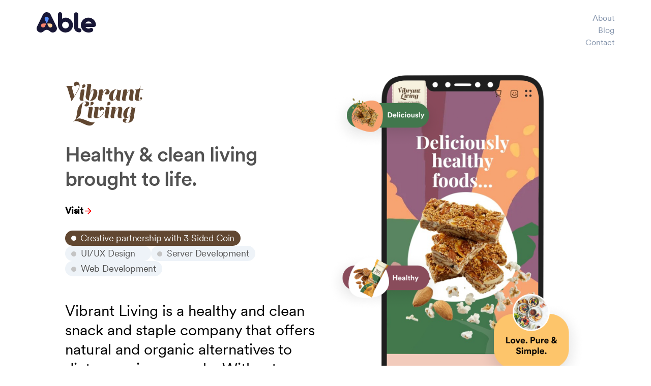

--- FILE ---
content_type: text/html; charset=utf-8
request_url: https://www.able.do/vl
body_size: 7623
content:
<!DOCTYPE html>
<html lang="en">
	<head>
		<meta charset="utf-8" />
		<link rel="icon" href="./images/favicon.png" />
		<meta name="viewport" content="width=device-width, initial-scale=1" />
		<script src="https://www.google.com/recaptcha/api.js" async defer></script>
		<meta http-equiv="content-security-policy" content="">
		<link href="./_app/immutable/assets/_layout-662e6867.css" rel="stylesheet">
		<link rel="modulepreload" href="./_app/immutable/start-89bae80c.js">
		<link rel="modulepreload" href="./_app/immutable/chunks/index-255f30cf.js">
		<link rel="modulepreload" href="./_app/immutable/components/pages/_layout.svelte-72b2602c.js">
		<link rel="modulepreload" href="./_app/immutable/chunks/RoundedLink-fb371b0e.js">
		<link rel="modulepreload" href="./_app/immutable/modules/pages/_layout.js-9cbb603b.js">
		<link rel="modulepreload" href="./_app/immutable/chunks/_layout-da46b06b.js">
		<link rel="modulepreload" href="./_app/immutable/components/pages/vl/_page.svelte-e6dac658.js">
		<link rel="modulepreload" href="./_app/immutable/chunks/ProductCard-2d4cad04.js">
		<link rel="modulepreload" href="./_app/immutable/chunks/CaseStudyBlob-01184a61.js">
	</head>
	<body>
		<div style="display: contents">
			


<header class="flex p-6 justify-between items-center lg:items-start lg:mx-12"><div><a href="/" data-sveltekit-reload><img src="/icons/logo.svg" alt="logo"></a></div>

	<div class="flex gap-6 items-center lg:ml-auto">
		<span class="text-body text-grey-500 font-normal lg:hidden">Menu</span></div>

	

	
	<nav class="text-4 text-grey-400 hidden lg:block lg:ml-12">
		<ul class="flex flex-col items-end">
			<li class="svelte-sf8ja9"><a sveltekit:prefetch data-sveltekit-reload href="/about">About</a></li>
			<li class="svelte-sf8ja9"><a sveltekit:prefetch data-sveltekit-reload href="/blog">Blog</a></li>
			<li class="svelte-sf8ja9"><a sveltekit:prefetch data-sveltekit-reload href="/contact">Contact</a></li></ul></nav>
</header>

<main>
<section class="md:px-6 md:mx-auto lg:w-auto lg:section-layout md:grid md:grid-cols-2 md:mb-[100px] xl:mb-[20px] relative"><div class="mt-10 mx-6 md:mx-0 md:mx-0 relative"><img src="/images/vl-logo.png" alt="vibrant living logo" class="mb-8 h-14 md:h-auto">

		<h1 class="text-m-l-juno pr-7 md:pr-0 text-[#515151] md:text-m-s-products xl:pr-8">Healthy &amp; clean living brought to life.
		</h1>
		<a href="https://www.vibrantliving.in/" target="_blank" rel="noopener noreferrer" class="flex items-center text-body-bold gap-3 my-6 block"><span>Visit</span> <img src="/icons/arrow-forward.png" alt="arrow forward"></a>
		<section class="flex flex-wrap gap-x-2 gap-y-3 xxs:max-w-[75%] msm:max-w-[65%] md:max-w-[100%] xl:max-w-[80%] lgm:max-w-[75%] 2xl:max-w-[70%] tags-vl"><div class="text-body font-medium rounded-full px-3 tag" style="background:#614731;color:#F6F6F6"><span class="w-[10px] h-[10px] mr-1 inline-block rounded-full" style="background: #FFFFFF"></span>
	<span>Creative partnership with 3 Sided Coin</span></div><div class="text-body font-medium rounded-full px-3 tag" style="background:#EEF3F8;color:#515151"><span class="w-[10px] h-[10px] mr-1 inline-block rounded-full" style="background: #C4C4C4"></span>
	<span>UI/UX Design</span></div><div class="text-body font-medium rounded-full px-3 tag" style="background:#EEF3F8;color:#515151"><span class="w-[10px] h-[10px] mr-1 inline-block rounded-full" style="background: #C4C4C4"></span>
	<span>Server Development</span></div><div class="text-body font-medium rounded-full px-3 tag" style="background:#EEF3F8;color:#515151"><span class="w-[10px] h-[10px] mr-1 inline-block rounded-full" style="background: #C4C4C4"></span>
	<span>Web Development</span></div></section>
		<p class="hidden md:block my-6 text-case-study-small text-black md:text-wowclub-small md:mt-12 relative">Vibrant Living is a healthy and clean snack and staple company that offers natural and organic
			alternatives to diet-conscious people. Without compromising on taste, and by giving special
			attention to nutritional value, their foods are healthy and delicious.
		</p></div>

	<img src="/images/vl-hero-mobile.png" alt="hero vl mobiles" class="md:hidden xxs:ml-auto object-cover xxs:pl-6 vsm:pl-0 -mt-[5rem]">

	<p class="mx-6 my-6 md:mt-9 text-case-study-small text-black md:text-wowclub-small relative xl:pr-[100px] md:hidden">Vibrant Living is a healthy and clean snack and staple company that offers natural and organic
		alternatives to diet-conscious people. Without compromising on taste, and by giving special
		attention to nutritional value, their foods are healthy and delicious.
	</p>

	<div class="-mt-[90px] relative md:mt-0 md:self-center"><img src="/images/hero-vl-desktop.png" alt="hero vl desktop" class="hidden md:block h-auto md:-mt-8 object-cover"></div>

	
	<img src="/images/vl-leaf-hero-mobile.png" alt="hero leaf" class="absolute right-0 top-4 -z-10 md:hidden xxs:w-[106px] vsm:w-auto"></section>


<section class="mt-[8rem] text-black text-body-light-products md:mt-[120px] md:px-0 md:text-products-smaller">
	<div class="md:w-[498px] md:mx-auto md:mb-[98px] mx-6 "><article class="case-study-blobs md:text-left"><div class="case-study-blob1 w-7 h-7 md:w-8 md:h-8 rounded-full inline-block opacity-90" style="background:#894C5B80"></div>
	<div class="case-study-blob2 w-11 h-11 md:w-14 md:h-14 rounded-full -translate-x-[40%] inline-block opacity-90" style="background:#42774D80"></div></article>
		<p class="text-medium my-3 md:text-[32px] md:mb-5 font-normal text-black">The Brief</p>
		<p class="text-products-smaller mb-3">Upon considering a revamp, Vibrant Living came to us to redesign and develop their new and
			improved website, as well as rebrand their aesthetic.
		</p>
		<br>
		<p class="pr-[18px]">The VL team was having trouble with their previous website and was keen to have a fresh start
			with regard to both the brand and website. The previous website was buggy and had concerns
			with the backend, especially with order issues. The order management and logistics flows
			needed to be smooth and hiccup-free.
		</p></div>

	<section class="mt-14 mb-[120px] relative "><div class="flex overflow-x-auto pl-3 no-scrollbar md:justify-center pl-[55px] slg:pl-0"><img src="/images/brief-vl-one.png" alt="VL brief mobile" class="w-[266px] lg:w-[300px] xl:w-auto">
			<img src="/images/brief-vl-two.png" alt="VL brief mobile" class="w-[266px] lg:w-[300px] xl:w-auto">
			<img src="/images/brief-vl-three.png" alt="VL brief mobile" class="w-[266px] lg:w-[300px] xl:w-auto"></div>

		<img src="/images/brief-vl-mobile4.png" alt="almonds" class="absolute right-6 -top-[114px] -z-10 lg:hidden">
		<img src="/images/brief-vl-mobile5.png" alt="almond vafours" class="absolute -bottom-[150px] right-8 -z-10 lg:hidden">

		<img src="/images/leaf-vl-desktop.png" alt="leaf green" class="absolute left-0 -top-[300px] -z-10 hidden lg:block lg:w-[250px] xl:w-auto"></section>

	
	<div class="md:mx-auto mt-12 relative"><div class="md:w-[498px] mx-auto px-6 relative md:px-0"><article class="case-study-blobs md:text-left"><div class="case-study-blob1 w-7 h-7 md:w-8 md:h-8 rounded-full inline-block opacity-90" style="background:#894C5B80"></div>
	<div class="case-study-blob2 w-11 h-11 md:w-14 md:h-14 rounded-full -translate-x-[40%] inline-block opacity-90" style="background:#42774D80"></div></article>
			<p class="text-medium my-3 md:text-[32px] md:mb-5 font-normal text-black">Strategy</p>

			<p class="text-products-smaller mb-3">From starting as a small physical store Vibrant Living has grown manifold and the website
				and branding were to reflect that. The new website was meant to act as a fully functioning
				e-commerce store.
			</p>
			<br>

			<p>The first step was designing a UI and UX that had everything the VL teams and their
				customers would need. We carefully designed and thought out a website that offers a
				comfortable shopping experience with attractive visual elements that make it memorable and
				fun. The website was to highlight the Hyderabad-based store, which was where the brand had
				its humble beginnings.
			</p>
			<br>

			<p class="pr-8 lg:pr-0">VL also offers a daily healthy meal delivery service which was part of the previous website,
				but now acts as a separate website and subscription service.
			</p>
			<br>

			<p>One of their most popular products is their ‘staples’, which consist of common grocery
				ingredients like pulses and grains. When designing we ensured this section was given
				particular focus.
			</p>
			<br>

			<p>An important part of the rebrand and website revamp was to improve their order management,
				website analytics and customer service experiences.
			</p>
			<br>

			<p>The target audience for each section could be quite varied. For example, a homemaker and
				mother may prefer the staples section while a teenage fitness enthusiast may opt for the
				snacks one. We wanted each section to stand out from the others and cater to the kind of
				audience and products it offers. Every section on the website has a personality of its own
				and they function a bit differently from one another.
			</p>

			<img src="/images/strategy3-vl-desktop.png" alt="strategy three mobile" class="absolute top-12 right-0 hidden lg:block lg:translate-x-3/4 lg:translate-y-3/4 lg:w-[180px] xl:w-auto"></div>

		<img src="/images/strategy-vl-one.png" alt="strategy one mobile" class="absolute top-[41%] right-0 lg:hidden">

		
		<img src="/images/strategy1-vl-desktop.png" alt="strategy one desktop" class="absolute -top-[152px] left-0 hidden lg:block lg:w-[250px] xl:w-auto"></div>

	
	<div class="md:mx-auto mt-12 relative relative"><div class="md:w-[498px] mx-auto px-6 relative md:px-0"><article class="case-study-blobs md:text-left"><div class="case-study-blob1 w-7 h-7 md:w-8 md:h-8 rounded-full inline-block opacity-90" style="background:#894C5B80"></div>
	<div class="case-study-blob2 w-11 h-11 md:w-14 md:h-14 rounded-full -translate-x-[40%] inline-block opacity-90" style="background:#42774D80"></div></article>
			<p class="text-medium my-3 md:text-[32px] md:mb-5 font-normal text-black">Design</p>

			<p>We were very mindful while working on rebranding. We used vibrant colours that speak to the
				name of the brand. As VL is a healthy food and better living brand, the colours chosen were
				lively and enticing. Fruity pastels make up the main colour palette, while other colour
				splashes mirror the ingredients. Green leaves indicate vegetables, yellow specks stand for
				seeds and so on. The design elements, colours and shapes used were carefully chosen to
				mirror the products and brand identity.
			</p>

			<br>
			<p class="pr-6">The website is laid out in a simple and comfortable manner. The homepage has all the
				sections and products that are most popular like ‘Snacks’ and ‘Staples’. The bestsellers are
				highlighted on the homepage so new customers can choose recommended products.
			</p>

			<br>
			<p class="pr-5">As the purpose of Vibrant Living is mindful and healthy eating it was important to highlight
				the nutritional information of each product including macros, quantity, and ingredients.
				Every product section uses cards to showcase the details - the card flips upon clicking and
				offers important product details.
			</p>

			<br>

			<p>You can further visit the product page for more information or add the item to your cart
				using the buttons on the card. In order to allow customers to compare nutritional values and
				prices, multiple cards can be opened at a time.
			</p>

			<br>
			<p>A section they wants us to pay attention to was ‘Recipes and Blogs’. It helps users
				understand how each ingredient can be used and its benefits. This helps the brand encourage
				customers to choose staples and allows for cross-linking.
			</p>
			<br>

			<p>A section on the homepage directs the customer to their Hyderabad store - for those that
				prefer an in-person shopping experience. A powerful and bold scrolling title grabs the
				attention of the user directing their attention to this section.
			</p>

			<br>
			<p>The menu on the website is not static and changes as you navigate into different sections.
				If you are in the ‘Snacks’ section it is quick and convenient to navigate to the ‘Ready-to
				make’ snacks or the ‘pickles &amp; porridges’ sections.
			</p>
			<br>

			<p>All pages have related products below for interested customers to quickly navigate and find
				similar products that can be used in tandem.
			</p>

			
			<img src="/images/design-vl-almonds-desktop.png" alt="almonds desktop" class="absolute lg:top-[80px] xl:top-[50px] lg:-right-[110px] xl:-right-[160px] hidden lg:block lg:w-[180px] xl:w-auto">

			<img src="/images/design-vl-leaf-desktop.png" alt="leaf desktop" class="absolute lg:w-[120px] xl:w-auto lg:-left-[180px] xl:-left-[300px] top-[48%] hidden lg:block -translate-y-[60%]"></div>

		
		<img src="/images/design-vl-device.png" alt="laptop tablet with foods" class="hidden lg:block mx-auto my-16 object-cover">
		<img src="/images/design-vl-one.png" alt="design one mobile" class="absolute -top-14 right-0 lg:hidden">
		<img src="/images/design-vl-two.png" alt="design two mobile" class="absolute top-[24%] right-0 lg:hidden">

		<img src="/images/design-vl-three.png" alt="design three mobile" class="mt-[88px] mb-[60px] pl-6 xsm:mx-auto xsm:pl-0 lg:hidden">

		
		<img src="/images/design1-vl-desktop.png" alt="design two desktop" class="absolute top-0 right-0 hidden lg:block -translate-y-[60%] lg:w-[350px] xl:w-auto"></div>
	
	<div class="md:mx-auto mt-12 relative"><div class="md:w-[498px] mx-auto px-6 md:px-0"><article class="case-study-blobs md:text-left"><div class="case-study-blob1 w-7 h-7 md:w-8 md:h-8 rounded-full inline-block opacity-90" style="background:#894C5B80"></div>
	<div class="case-study-blob2 w-11 h-11 md:w-14 md:h-14 rounded-full -translate-x-[40%] inline-block opacity-90" style="background:#42774D80"></div></article>
			<p class="text-medium my-3 md:text-[32px] md:mb-5 font-normal text-black relative z-40">Development
			</p>

			<p class="text-products-smaller mb-3 relative z-20">It was important to the brand that we make the website as vibrant and interesting as
				possible. The website has some unique and fun animations where the products and imagery
				moves with you as you navigate the site.
			</p>

			<img src="/images/development-vl-one.png" alt="development one mobile" class="my-8 mx-auto lg:hidden"></div>
		<img src="/images/development-vl-one-desktop.jpg" alt="development one desktop" class="my-8 mx-auto hidden lg:block object-cover lg:-mt-[150px] xl:-mt-[100px] lgm:-mt-[185px] 2xl:max-w-[1280px]">

		<div class="md:w-[498px] mx-auto px-6 md:px-0 relative"><p>The ‘Snacks’ page animation is completely customised with the snack jumping out of the bag
				and travelling with a customer as they scroll through the page, finally landing in one of
				the sections below.
			</p>

			<br>

			<p>Due to the fact that there were a lot of customsations and product information required, we
				decided to build the Vibrant Living website on Apex. This e-commerce platform allows us to
				make the designs much more adaptive and intuitive. As the VL team wanted a
				smooth-functioning and organised backend and CMS, Apex was an ideal option.
			</p>

			<br>
			<p>All the pages have a section with videos that connect to the particular product. These are
				connected to their youtube channel that will have behind the scenes footage, recipes and
				other VL-related videos.
			</p>
			<br>

			<p>As customer support was to be highlighted we opted to have a live chat on the website.</p>

			<br>
			<p>Any information one would need to make an informed decision on a product is presented to
				them in a convenient manner.
			</p></div></div>

	
	<section class="grid mt-10 md:mt-[68px]"><div class="px-6 md:px-0 md:mx-auto self-center relative"><div class="md:mx-auto md:w-[498px] md:mb-[50px] relative"><div class="md:mx-auto md:inline-block md:translate-x-[50%]"><article class="case-study-blobs md:text-left"><div class="case-study-blob1 w-7 h-7 md:w-8 md:h-8 rounded-full inline-block opacity-90" style="background:#894C5B80"></div>
	<div class="case-study-blob2 w-11 h-11 md:w-14 md:h-14 rounded-full -translate-x-[40%] inline-block opacity-90" style="background:#42774D80"></div></article>
					<p class="text-products-smaller my-3 md:text-[32px] md:mb-5 font-bold">Project highlights
					</p></div>

				<img src="/images/project-highlight-seeds-mobile.png" alt="seeds mobile" class="absolute left-[210px] top-9 lg:hidden"></div>

			<ul class="md:w-[498px] lg:section-layout lg:w-auto md:mx-auto md:grid md:grid-cols-2 lg:grid-cols-3 md:gap-10 xl:gap-15 md:mt-[80px] relative "><li class="mb-12 md:m-0"><img src="/images/vl-highlight-mobile-one.png" alt="accuracy logo" class="mb-2">
					<span>As the target audience is health-conscious folk or those that are looking to change
						their diet and nutrition, the website focuses on the health benefits and nutritional
						values every step of the way.</span></li>

				<li class="mb-12 md:m-0"><img src="/images/vl-highlight-mobile-two.png" alt="project management logo" class="mb-2">
					<span>The backend functions seamlessly with features like preorder management, sale/campaign
						management, and analytics (apart from the standard order and logistics management)
					</span></li>

				<li class="mb-12 md:m-0"><img src="/images/vl-highlight-mobile-three.png" alt="design logo" class="mb-2">
					<span>Specially designed animations and transitions that create a distinct user journey and
						experience, enticing and encouraging customers to make a purchase.
					</span></li></ul></div></section></section>


<section class="section-layout mt-4 md:mt-[60px] md:mt-[208px] products-case-study"><p class="text-medium mb-10 md:text-[45px] md:mt-[110px] md:mb-[75px] md:text-center">More Projects
	</p>
	
	<section class="section-grid gap-8 products mb-[120px] md:grid-cols-2"><div class="mb-8 mivi-product"><a data-sveltekit-reload href="/mivi" class="col-span-2 md:col-span-6 block md:col-span-12"><img src="/images/mivi-mobile.jpg" srcset="https://able.do/cdn-cgi/image/width=400,f=auto,quality=90/images/mivi-mobile.jpg 400w, https://able.do/cdn-cgi/image/width=600,f=auto,quality=90/images/mivi-mobile.jpg 600w, https://able.do/cdn-cgi/image/width=900,f=auto,quality=90/images/mivi-mobile.jpg 900w, https://able.do/cdn-cgi/image/width=1200,f=auto,quality=90/images/mivi-mobile.jpg 1200w, https://able.do/cdn-cgi/image/width=1600,f=auto,quality=90/images/mivi-mobile.jpg 1600w, https://able.do/cdn-cgi/image/width=2000,f=auto,quality=90/images/mivi-mobile.jpg 2000w" alt="MIVI" class="object-fit w-full md:hidden">
	<img src="/images/mivi-desktop.jpg" srcset="https://able.do/cdn-cgi/image/width=400,f=auto,quality=90/images/mivi-desktop.jpg 400w, https://able.do/cdn-cgi/image/width=600,f=auto,quality=90/images/mivi-desktop.jpg 600w, https://able.do/cdn-cgi/image/width=900,f=auto,quality=90/images/mivi-desktop.jpg 900w, https://able.do/cdn-cgi/image/width=1200,f=auto,quality=90/images/mivi-desktop.jpg 1200w, https://able.do/cdn-cgi/image/width=1600,f=auto,quality=90/images/mivi-desktop.jpg 1600w, https://able.do/cdn-cgi/image/width=2000,f=auto,quality=90/images/mivi-desktop.jpg 2000w" alt="MIVI" class="object-fit w-full hidden md:block">

	<h2 class="text-medium mt-2.5 text-grey-900 lg:text-medium-large lg:mt-6 false false">MIVI</h2>

	<p class="text-body font-normal text-grey-900 lg:text-grey-500">Mivi is a premium Indian bluetooth device and mobile accessories company.</p>
	<div class="mt-3 flex gap-2 flex-wrap"><div><div class="text-body font-medium rounded-full px-3 tag" style="background:#EEF3F8;color:#515151"><span class="w-[10px] h-[10px] mr-1 inline-block rounded-full" style="background: #00FF00"></span>
	<span>UI/UX Design</span></div>
			</div><div><div class="text-body font-medium rounded-full px-3 tag" style="background:#EEF3F8;color:#515151"><span class="w-[10px] h-[10px] mr-1 inline-block rounded-full" style="background: #C4C4C4"></span>
	<span>Server Development</span></div>
			</div><div><div class="text-body font-medium rounded-full px-3 tag" style="background:#EEF3F8;color:#515151"><span class="w-[10px] h-[10px] mr-1 inline-block rounded-full" style="background: #C4C4C4"></span>
	<span>Web Development</span></div>
			</div></div></a>
			</div><div class="mb-8 mivi-product"><a data-sveltekit-reload href="/wow-club" class="col-span-2 md:col-span-6 block "><img src="/images/wow-club-mobile.jpg" srcset="https://able.do/cdn-cgi/image/width=400,f=auto,quality=90/images/wow-club-mobile.jpg 400w, https://able.do/cdn-cgi/image/width=600,f=auto,quality=90/images/wow-club-mobile.jpg 600w, https://able.do/cdn-cgi/image/width=900,f=auto,quality=90/images/wow-club-mobile.jpg 900w, https://able.do/cdn-cgi/image/width=1200,f=auto,quality=90/images/wow-club-mobile.jpg 1200w, https://able.do/cdn-cgi/image/width=1600,f=auto,quality=90/images/wow-club-mobile.jpg 1600w, https://able.do/cdn-cgi/image/width=2000,f=auto,quality=90/images/wow-club-mobile.jpg 2000w" alt="WOW Club" class="object-fit w-full md:hidden">
	<img src="/images/wow-club-desktop.jpg" srcset="https://able.do/cdn-cgi/image/width=400,f=auto,quality=90/images/wow-club-desktop.jpg 400w, https://able.do/cdn-cgi/image/width=600,f=auto,quality=90/images/wow-club-desktop.jpg 600w, https://able.do/cdn-cgi/image/width=900,f=auto,quality=90/images/wow-club-desktop.jpg 900w, https://able.do/cdn-cgi/image/width=1200,f=auto,quality=90/images/wow-club-desktop.jpg 1200w, https://able.do/cdn-cgi/image/width=1600,f=auto,quality=90/images/wow-club-desktop.jpg 1600w, https://able.do/cdn-cgi/image/width=2000,f=auto,quality=90/images/wow-club-desktop.jpg 2000w" alt="WOW Club" class="object-fit w-full hidden md:block">

	<h2 class="text-medium mt-2.5 text-grey-900 lg:text-medium-large lg:mt-6 false false">WOW Club</h2>

	<p class="text-body font-normal text-grey-900 lg:text-grey-500">The Women On Wanderlust or the WOW Club is a curator of travel experiences around the world, exclusively aimed at women.</p>
	<div class="mt-3 flex gap-2 flex-wrap"><div><div class="text-body font-medium rounded-full px-3 tag" style="background:#EEF3F8;color:#515151"><span class="w-[10px] h-[10px] mr-1 inline-block rounded-full" style="background: #FF289C"></span>
	<span>Server Development</span></div>
			</div><div><div class="text-body font-medium rounded-full px-3 tag" style="background:#EEF3F8;color:#515151"><span class="w-[10px] h-[10px] mr-1 inline-block rounded-full" style="background: #C4C4C4"></span>
	<span>Web Development</span></div>
			</div></div></a>
			</div><div class="mb-8 mivi-product"><a data-sveltekit-reload href="/juno" class="col-span-2 md:col-span-6 block "><img src="/images/juno-card-mobile.jpg" srcset="https://able.do/cdn-cgi/image/width=400,f=auto,quality=90/images/juno-card-mobile.jpg 400w, https://able.do/cdn-cgi/image/width=600,f=auto,quality=90/images/juno-card-mobile.jpg 600w, https://able.do/cdn-cgi/image/width=900,f=auto,quality=90/images/juno-card-mobile.jpg 900w, https://able.do/cdn-cgi/image/width=1200,f=auto,quality=90/images/juno-card-mobile.jpg 1200w, https://able.do/cdn-cgi/image/width=1600,f=auto,quality=90/images/juno-card-mobile.jpg 1600w, https://able.do/cdn-cgi/image/width=2000,f=auto,quality=90/images/juno-card-mobile.jpg 2000w" alt="Juno" class="object-fit w-full md:hidden">
	<img src="/images/product-card-juno.jpg" srcset="https://able.do/cdn-cgi/image/width=400,f=auto,quality=90/images/product-card-juno.jpg 400w, https://able.do/cdn-cgi/image/width=600,f=auto,quality=90/images/product-card-juno.jpg 600w, https://able.do/cdn-cgi/image/width=900,f=auto,quality=90/images/product-card-juno.jpg 900w, https://able.do/cdn-cgi/image/width=1200,f=auto,quality=90/images/product-card-juno.jpg 1200w, https://able.do/cdn-cgi/image/width=1600,f=auto,quality=90/images/product-card-juno.jpg 1600w, https://able.do/cdn-cgi/image/width=2000,f=auto,quality=90/images/product-card-juno.jpg 2000w" alt="Juno" class="object-fit w-full hidden md:block">

	<h2 class="text-medium mt-2.5 text-grey-900 lg:text-medium-large lg:mt-6 false -mt-2 md:mt-3">Juno</h2>

	<p class="text-body font-normal text-grey-900 lg:text-grey-500">We just keep going back for more</p>
	<div class="mt-3 flex gap-2 flex-wrap"><div><div class="text-body font-medium rounded-full px-3 tag" style="background:#EEF3F8;color:#515151"><span class="w-[10px] h-[10px] mr-1 inline-block rounded-full" style="background: #588EFC"></span>
	<span>product design</span></div>
			</div></div></a>
			</div><div class="mb-8 mivi-product"><a data-sveltekit-reload href="/myntra" class="col-span-2 md:col-span-6 block md:col-span-12"><img src="/images/myntra-card-mobile.svg" srcset="https://able.do/cdn-cgi/image/width=400,f=auto,quality=90/images/myntra-card-mobile.svg 400w, https://able.do/cdn-cgi/image/width=600,f=auto,quality=90/images/myntra-card-mobile.svg 600w, https://able.do/cdn-cgi/image/width=900,f=auto,quality=90/images/myntra-card-mobile.svg 900w, https://able.do/cdn-cgi/image/width=1200,f=auto,quality=90/images/myntra-card-mobile.svg 1200w, https://able.do/cdn-cgi/image/width=1600,f=auto,quality=90/images/myntra-card-mobile.svg 1600w, https://able.do/cdn-cgi/image/width=2000,f=auto,quality=90/images/myntra-card-mobile.svg 2000w" alt="Myntra" class="object-fit w-full md:hidden">
	<img src="/images/myntra-card.jpg" srcset="https://able.do/cdn-cgi/image/width=400,f=auto,quality=90/images/myntra-card.jpg 400w, https://able.do/cdn-cgi/image/width=600,f=auto,quality=90/images/myntra-card.jpg 600w, https://able.do/cdn-cgi/image/width=900,f=auto,quality=90/images/myntra-card.jpg 900w, https://able.do/cdn-cgi/image/width=1200,f=auto,quality=90/images/myntra-card.jpg 1200w, https://able.do/cdn-cgi/image/width=1600,f=auto,quality=90/images/myntra-card.jpg 1600w, https://able.do/cdn-cgi/image/width=2000,f=auto,quality=90/images/myntra-card.jpg 2000w" alt="Myntra" class="object-fit w-full hidden md:block">

	<h2 class="text-medium mt-2.5 text-grey-900 lg:text-medium-large lg:mt-6  md:mt-3 false">Myntra</h2>

	<p class="text-body font-normal text-grey-900 lg:text-grey-500">An enhanced mall-shopping experience in the comfort of your home.</p>
	<div class="mt-3 flex gap-2 flex-wrap"><div><div class="text-body font-medium rounded-full px-3 tag" style="background:#EEF3F8;color:#515151"><span class="w-[10px] h-[10px] mr-1 inline-block rounded-full" style="background: #F41CB2"></span>
	<span>UI/UX Design</span></div>
			</div></div></a>
			</div><div class="mb-8 mivi-product"><a data-sveltekit-reload href="/dunzo" class="col-span-2 md:col-span-6 block "><img src="/images/dunzo-card-mobile.svg" srcset="https://able.do/cdn-cgi/image/width=400,f=auto,quality=90/images/dunzo-card-mobile.svg 400w, https://able.do/cdn-cgi/image/width=600,f=auto,quality=90/images/dunzo-card-mobile.svg 600w, https://able.do/cdn-cgi/image/width=900,f=auto,quality=90/images/dunzo-card-mobile.svg 900w, https://able.do/cdn-cgi/image/width=1200,f=auto,quality=90/images/dunzo-card-mobile.svg 1200w, https://able.do/cdn-cgi/image/width=1600,f=auto,quality=90/images/dunzo-card-mobile.svg 1600w, https://able.do/cdn-cgi/image/width=2000,f=auto,quality=90/images/dunzo-card-mobile.svg 2000w" alt="Dunzo" class="object-fit w-full md:hidden">
	<img src="/images/dunzo-card.jpg" srcset="https://able.do/cdn-cgi/image/width=400,f=auto,quality=90/images/dunzo-card.jpg 400w, https://able.do/cdn-cgi/image/width=600,f=auto,quality=90/images/dunzo-card.jpg 600w, https://able.do/cdn-cgi/image/width=900,f=auto,quality=90/images/dunzo-card.jpg 900w, https://able.do/cdn-cgi/image/width=1200,f=auto,quality=90/images/dunzo-card.jpg 1200w, https://able.do/cdn-cgi/image/width=1600,f=auto,quality=90/images/dunzo-card.jpg 1600w, https://able.do/cdn-cgi/image/width=2000,f=auto,quality=90/images/dunzo-card.jpg 2000w" alt="Dunzo" class="object-fit w-full hidden md:block">

	<h2 class="text-medium mt-2.5 text-grey-900 lg:text-medium-large lg:mt-6 false false">Dunzo</h2>

	<p class="text-body font-normal text-grey-900 lg:text-grey-500">Your pocket-sized personal assistant and delivery partner.</p>
	<div class="mt-3 flex gap-2 flex-wrap"><div><div class="text-body font-medium rounded-full px-3 tag" style="background:#EEF3F8;color:#515151"><span class="w-[10px] h-[10px] mr-1 inline-block rounded-full" style="background: #00FFA8"></span>
	<span>UI/UX Design</span></div>
			</div></div></a>
			</div><div class="mb-8 mivi-product"><a data-sveltekit-reload href="/vizstore" class="col-span-2 md:col-span-6 block "><img src="/images/vizstore-card-mobile.svg" srcset="https://able.do/cdn-cgi/image/width=400,f=auto,quality=90/images/vizstore-card-mobile.svg 400w, https://able.do/cdn-cgi/image/width=600,f=auto,quality=90/images/vizstore-card-mobile.svg 600w, https://able.do/cdn-cgi/image/width=900,f=auto,quality=90/images/vizstore-card-mobile.svg 900w, https://able.do/cdn-cgi/image/width=1200,f=auto,quality=90/images/vizstore-card-mobile.svg 1200w, https://able.do/cdn-cgi/image/width=1600,f=auto,quality=90/images/vizstore-card-mobile.svg 1600w, https://able.do/cdn-cgi/image/width=2000,f=auto,quality=90/images/vizstore-card-mobile.svg 2000w" alt="Vizstore" class="object-fit w-full md:hidden">
	<img src="/images/vizstore-card-lg.jpg" srcset="https://able.do/cdn-cgi/image/width=400,f=auto,quality=90/images/vizstore-card-lg.jpg 400w, https://able.do/cdn-cgi/image/width=600,f=auto,quality=90/images/vizstore-card-lg.jpg 600w, https://able.do/cdn-cgi/image/width=900,f=auto,quality=90/images/vizstore-card-lg.jpg 900w, https://able.do/cdn-cgi/image/width=1200,f=auto,quality=90/images/vizstore-card-lg.jpg 1200w, https://able.do/cdn-cgi/image/width=1600,f=auto,quality=90/images/vizstore-card-lg.jpg 1600w, https://able.do/cdn-cgi/image/width=2000,f=auto,quality=90/images/vizstore-card-lg.jpg 2000w" alt="Vizstore" class="object-fit w-full hidden md:block">

	<h2 class="text-medium mt-2.5 text-grey-900 lg:text-medium-large lg:mt-6 false false">Vizstore</h2>

	<p class="text-body font-normal text-grey-900 lg:text-grey-500">Designing real-life spaces using 3D virtual, visual technology</p>
	<div class="mt-3 flex gap-2 flex-wrap"><div><div class="text-body font-medium rounded-full px-3 tag" style="background:#EEF3F8;color:#515151"><span class="w-[10px] h-[10px] mr-1 inline-block rounded-full" style="background: #744230"></span>
	<span>UI/UX Design</span></div>
			</div><div><div class="text-body font-medium rounded-full px-3 tag" style="background:#EEF3F8;color:#515151"><span class="w-[10px] h-[10px] mr-1 inline-block rounded-full" style="background: #C4C4C4"></span>
	<span>Server Development</span></div>
			</div><div><div class="text-body font-medium rounded-full px-3 tag" style="background:#EEF3F8;color:#515151"><span class="w-[10px] h-[10px] mr-1 inline-block rounded-full" style="background: #C4C4C4"></span>
	<span>Web Development</span></div>
			</div></div></a>
			</div><div class="mb-8 mivi-product"><a data-sveltekit-reload href="/frolick" class="col-span-2 md:col-span-6 block md:col-span-12"><img src="/images/frolick-card-mobile.svg" srcset="https://able.do/cdn-cgi/image/width=400,f=auto,quality=90/images/frolick-card-mobile.svg 400w, https://able.do/cdn-cgi/image/width=600,f=auto,quality=90/images/frolick-card-mobile.svg 600w, https://able.do/cdn-cgi/image/width=900,f=auto,quality=90/images/frolick-card-mobile.svg 900w, https://able.do/cdn-cgi/image/width=1200,f=auto,quality=90/images/frolick-card-mobile.svg 1200w, https://able.do/cdn-cgi/image/width=1600,f=auto,quality=90/images/frolick-card-mobile.svg 1600w, https://able.do/cdn-cgi/image/width=2000,f=auto,quality=90/images/frolick-card-mobile.svg 2000w" alt="Frolick" class="object-fit w-full md:hidden">
	<img src="/images/frolick-card-lg.png" srcset="https://able.do/cdn-cgi/image/width=400,f=auto,quality=90/images/frolick-card-lg.png 400w, https://able.do/cdn-cgi/image/width=600,f=auto,quality=90/images/frolick-card-lg.png 600w, https://able.do/cdn-cgi/image/width=900,f=auto,quality=90/images/frolick-card-lg.png 900w, https://able.do/cdn-cgi/image/width=1200,f=auto,quality=90/images/frolick-card-lg.png 1200w, https://able.do/cdn-cgi/image/width=1600,f=auto,quality=90/images/frolick-card-lg.png 1600w, https://able.do/cdn-cgi/image/width=2000,f=auto,quality=90/images/frolick-card-lg.png 2000w" alt="Frolick" class="object-fit w-full hidden md:block">

	<h2 class="text-medium mt-2.5 text-grey-900 lg:text-medium-large lg:mt-6 false false">Frolick</h2>

	<p class="text-body font-normal text-grey-900 lg:text-grey-500"></p>
	<div class="mt-3 flex gap-2 flex-wrap"><div><div class="text-body font-medium rounded-full px-3 tag" style="background:#EEF3F8;color:#515151"><span class="w-[10px] h-[10px] mr-1 inline-block rounded-full" style="background: #F16348"></span>
	<span>UI/UX Design</span></div>
			</div><div><div class="text-body font-medium rounded-full px-3 tag" style="background:#EEF3F8;color:#515151"><span class="w-[10px] h-[10px] mr-1 inline-block rounded-full" style="background: #C4C4C4"></span>
	<span>Web Development</span></div>
			</div></div></a>
			</div></section></section></main>



<div class="text-l-italic italic overflow-hidden mb-10 font-medium text-grey-900 lg:text-xl footer-tags"><p class="lg:whitespace-nowrap footer-tag-one text-right right-0 w-[100%] pr-10 md:pr-10 xxl:pr-[200px]">READY. WILLING.
	</p>

	<p class="md:mt-autolg:whitespace-nowrap footer-tag-two left-0 w-[100%] pl-10 md:pl-10 xxl:pl-[200px]">ABLE.
	</p></div>

<div class="footer-contact"><a href="/contact" class="flex justify-center items-center bg-red w-[130px] h-[130px] rounded-link rounded-full gap-2 mx-auto" rel="external"><span class="text-body text-white">CONTACT</span>
	<span class="inline-block"><img src="/icons/arrow-right.svg" alt="right arrow"></span></a></div>

<footer class="relative mt-28 pb-24 text-body text-grey-700"><img src="/icons/logo.png" alt="Able logo" class="mx-auto">
	<nav class="mt-10"><ul class="flex items-center mt-16 gap-4 sm:gap-6 justify-center"><li><a data-sveltekit-reload href="/">Home</a></li>
			
			<li><a data-sveltekit-reload href="/about">About</a></li>
			<li><a data-sveltekit-reload href="/blog">Blog</a></li>
			<li><a data-sveltekit-reload href="/contact">Contact</a></li></ul></nav>

	<ul class="flex items-center justify-center gap-2.5 my-7"><li class="rounded-full border-2 border-grey-600"><a href="https://twitter.com/able_hq" target="_blank" rel="noopener noreferrer" class="block px-3 py-2 sm:px-5 sm:py-4">Twitter</a></li>
		
		<li class="rounded-full border-2 border-grey-600"><a href="https://www.linkedin.com/company/able-do/mycompany/" target="_blank" rel="noopener noreferrer" class="block px-3 py-2 sm:px-5 sm:py-4">LinkedIn</a></li></ul>

	<div class="text-grey-900 flex xxs:px-4 justify-center md:justify-end section-layout xxs:text-base vsm:text-body">
		
		

		<p class="text-center md:text-auto">Copyright © 2023 ABLE - All rights reserved.</p></div>

	<div class="absolute bottom-0 -z-[100] footer-gradient grad-7"></div></footer>


		<script type="module" data-sveltekit-hydrate="1a37r38">
			import { start } from "./_app/immutable/start-89bae80c.js";

			start({
				env: {},
				paths: {"base":"","assets":""},
				target: document.querySelector('[data-sveltekit-hydrate="1a37r38"]').parentNode,
				version: "1730714003813",
				hydrate: {
					node_ids: [0, 13],
					data: [null,null],
					form: null
				}
			});
		</script>
	
		</div>
	<script defer src="https://static.cloudflareinsights.com/beacon.min.js/vcd15cbe7772f49c399c6a5babf22c1241717689176015" integrity="sha512-ZpsOmlRQV6y907TI0dKBHq9Md29nnaEIPlkf84rnaERnq6zvWvPUqr2ft8M1aS28oN72PdrCzSjY4U6VaAw1EQ==" data-cf-beacon='{"version":"2024.11.0","token":"bf88c7456e924be2829844b1b61ea8fa","r":1,"server_timing":{"name":{"cfCacheStatus":true,"cfEdge":true,"cfExtPri":true,"cfL4":true,"cfOrigin":true,"cfSpeedBrain":true},"location_startswith":null}}' crossorigin="anonymous"></script>
</body>
</html>


--- FILE ---
content_type: text/css; charset=utf-8
request_url: https://www.able.do/_app/immutable/assets/_layout-662e6867.css
body_size: 11555
content:
li.svelte-sf8ja9:hover{color:#526179}*{font-family:CircularXXSub,sans-serif}@font-face{font-family:CircularXXSub;src:url(../../../fonts/CircularXXSub-Medium.woff2) format("woff2"),url(../../../fonts/CircularXXSub-Medium.woff) format("woff");font-style:normal;font-weight:500}@font-face{font-family:CircularXXSub;src:url(../../../fonts/CircularXXSub-Regular.woff2) format("woff2"),url(../../../fonts/CircularXXSub-Regular.woff) format("woff");font-style:normal;font-weight:400}@font-face{font-family:CircularXXSub;src:url(../../../fonts/CircularXXSub-Thin.woff2) format("woff2"),url(../../../fonts/CircularXXSub-Thin.woff) format("woff");font-style:normal;font-weight:100}.grad-1{background:linear-gradient(270deg,#fdcf99 0%,#f8836d 49.48%,#f570cf 100%)}.grad-2{background:linear-gradient(270deg,#fab7e7 0%,#ff3859 51.04%,#f6d21a 100%)}.grad-3{background:linear-gradient(270deg,#ff3859 0%,#f8836d 49.48%,#5e49fc 100%)}.grad-4{background:linear-gradient(180deg,#3c39ec 0%,#eed0f6 100%)}.grad-5{background:linear-gradient(180deg,#eed0f6 -13.33%,#ff7245 116.67%)}.grad-6{background:linear-gradient(359.25deg,#ffffff .21%,#b7dcfe 30.73%,rgba(246,210,26,.75) 65.26%,#f6d21a 98.65%)}.grad-7{background:linear-gradient(359.25deg,#b7dcfe .21%,#388eff 19.15%,#f8836d 47.19%,#f6d21a 80.58%)}.hero-icon{transition:transform .75s ease-out;transform:scale(0)}.hide-elem{display:none}.show-elem{display:inline-block}.fade-in-ellipses,.fade-in-mivi,.fade-in-vizstore,.fade-in-wow-club{animation-duration:16s;animation-iteration-count:infinite;animation-direction:alternate;opacity:0}.fade-in-ellipses{position:absolute;left:0;top:0;animation-name:fadeInEllipses}.fade-in-mivi{animation-name:fadeInMivi;position:absolute;left:0;top:0}.fade-in-vizstore{animation-name:fadeInVizStore;position:absolute;left:0;top:0}.fade-in-wowclub{animation-name:fadeInWowClub}@keyframes fadeInEllipses{0%{opacity:1}14.285%{opacity:1}28.568%{opacity:0}42.852%{opacity:0}57.136%{opacity:0}71.42%{opacity:0}85.704%{opacity:0}to{opacity:0}}@keyframes fadeInMivi{0%{opacity:0}14.285%{opacity:0}28.568%{opacity:1}42.852%{opacity:1}57.136%{opacity:0}71.42%{opacity:0}85.704%{opacity:0}to{opacity:0}}@keyframes fadeInVizStore{0%{opacity:0}14.285%{opacity:0}28.568%{opacity:0}42.852%{opacity:0}57.136%{opacity:1}71.42%{opacity:1}85.704%{opacity:0}to{opacity:0}}@keyframes fadeInWowClub{0%{opacity:0}14.285%{opacity:0}28.568%{opacity:0}42.852%{opacity:0}57.136%{opacity:0}71.42%{opacity:0}85.704%{opacity:1}to{opacity:1}}.blue-wheel,.red-wheel,.pink-wheel{transform-origin:center}.gears{transform:translate(-50px,-30px) rotate(-45deg);margin-top:45px;margin-bottom:20px}.blob-strategy{position:absolute;animation-duration:2.5s;animation-timing-function:ease-in-out;animation-iteration-count:infinite;animation-fill-mode:forwards;animation-direction:alternate;transition:transform 2.5s ease-in-out;opacity:.9}.blob-blue{top:85px;left:25px;animation-name:blobBlue}.blob-skyblue{left:10px;top:56px;animation-name:blobSkyBlue}.blob-yellow{top:115px;left:50px;animation-name:blobYellow}.blob-pink{left:13px;top:120px;animation-name:blobPink}.blob-red{animation-name:blobRed}@keyframes blobBlue{0%{transform:none}to{transform:translate(-3%,-3%)}}@keyframes blobPink{0%{transform:translate(10%,-50%)}to{transform:none}}@keyframes blobYellow{0%{transform:none}to{transform:translate(20%,-5%)}}@keyframes blobSkyBlue{0%{transform:none}to{transform:translate(-10%,10%)}}@keyframes blobRed{0%{transform:none}to{transform:translate(2%,-10%)}}.lines-animation{flex:1}.horizontal-line1,.horizontal-line2{overflow:hidden;width:27px}.horizontal-line2{margin-left:auto}.vertical-line{margin:0 auto;overflow:hidden;height:95px}.arrow-right{transform:translateY(-55%);margin-left:auto}.horizontal-line1-container,.horizontal-line2-container{width:1000%;display:flex;transform:translate(-50%)}.vertical-line-container{height:1000%;display:flex;flex-direction:column;transform:translateY(-50%)}*,:before,:after{box-sizing:border-box;border-width:0;border-style:solid;border-color:#e5e7eb}:before,:after{--tw-content: ""}html{line-height:1.5;-webkit-text-size-adjust:100%;-moz-tab-size:4;-o-tab-size:4;tab-size:4;font-family:ui-sans-serif,system-ui,-apple-system,BlinkMacSystemFont,Segoe UI,Roboto,Helvetica Neue,Arial,Noto Sans,sans-serif,"Apple Color Emoji","Segoe UI Emoji",Segoe UI Symbol,"Noto Color Emoji";font-feature-settings:normal}body{margin:0;line-height:inherit}hr{height:0;color:inherit;border-top-width:1px}abbr:where([title]){-webkit-text-decoration:underline dotted;text-decoration:underline dotted}h1,h2,h3,h4,h5,h6{font-size:inherit;font-weight:inherit}a{color:inherit;text-decoration:inherit}b,strong{font-weight:bolder}code,kbd,samp,pre{font-family:ui-monospace,SFMono-Regular,Menlo,Monaco,Consolas,Liberation Mono,Courier New,monospace;font-size:1em}small{font-size:80%}sub,sup{font-size:75%;line-height:0;position:relative;vertical-align:baseline}sub{bottom:-.25em}sup{top:-.5em}table{text-indent:0;border-color:inherit;border-collapse:collapse}button,input,optgroup,select,textarea{font-family:inherit;font-size:100%;font-weight:inherit;line-height:inherit;color:inherit;margin:0;padding:0}button,select{text-transform:none}button,[type=button],[type=reset],[type=submit]{-webkit-appearance:button;background-color:transparent;background-image:none}:-moz-focusring{outline:auto}:-moz-ui-invalid{box-shadow:none}progress{vertical-align:baseline}::-webkit-inner-spin-button,::-webkit-outer-spin-button{height:auto}[type=search]{-webkit-appearance:textfield;outline-offset:-2px}::-webkit-search-decoration{-webkit-appearance:none}::-webkit-file-upload-button{-webkit-appearance:button;font:inherit}summary{display:list-item}blockquote,dl,dd,h1,h2,h3,h4,h5,h6,hr,figure,p,pre{margin:0}fieldset{margin:0;padding:0}legend{padding:0}ol,ul,menu{list-style:none;margin:0;padding:0}textarea{resize:vertical}input::-moz-placeholder,textarea::-moz-placeholder{opacity:1;color:#9ca3af}input::placeholder,textarea::placeholder{opacity:1;color:#9ca3af}button,[role=button]{cursor:pointer}:disabled{cursor:default}img,svg,video,canvas,audio,iframe,embed,object{display:block;vertical-align:middle}img,video{max-width:100%;height:auto}[hidden]{display:none}*,:before,:after{--tw-border-spacing-x: 0;--tw-border-spacing-y: 0;--tw-translate-x: 0;--tw-translate-y: 0;--tw-rotate: 0;--tw-skew-x: 0;--tw-skew-y: 0;--tw-scale-x: 1;--tw-scale-y: 1;--tw-pan-x: ;--tw-pan-y: ;--tw-pinch-zoom: ;--tw-scroll-snap-strictness: proximity;--tw-ordinal: ;--tw-slashed-zero: ;--tw-numeric-figure: ;--tw-numeric-spacing: ;--tw-numeric-fraction: ;--tw-ring-inset: ;--tw-ring-offset-width: 0px;--tw-ring-offset-color: #fff;--tw-ring-color: rgb(59 130 246 / .5);--tw-ring-offset-shadow: 0 0 #0000;--tw-ring-shadow: 0 0 #0000;--tw-shadow: 0 0 #0000;--tw-shadow-colored: 0 0 #0000;--tw-blur: ;--tw-brightness: ;--tw-contrast: ;--tw-grayscale: ;--tw-hue-rotate: ;--tw-invert: ;--tw-saturate: ;--tw-sepia: ;--tw-drop-shadow: ;--tw-backdrop-blur: ;--tw-backdrop-brightness: ;--tw-backdrop-contrast: ;--tw-backdrop-grayscale: ;--tw-backdrop-hue-rotate: ;--tw-backdrop-invert: ;--tw-backdrop-opacity: ;--tw-backdrop-saturate: ;--tw-backdrop-sepia: }::backdrop{--tw-border-spacing-x: 0;--tw-border-spacing-y: 0;--tw-translate-x: 0;--tw-translate-y: 0;--tw-rotate: 0;--tw-skew-x: 0;--tw-skew-y: 0;--tw-scale-x: 1;--tw-scale-y: 1;--tw-pan-x: ;--tw-pan-y: ;--tw-pinch-zoom: ;--tw-scroll-snap-strictness: proximity;--tw-ordinal: ;--tw-slashed-zero: ;--tw-numeric-figure: ;--tw-numeric-spacing: ;--tw-numeric-fraction: ;--tw-ring-inset: ;--tw-ring-offset-width: 0px;--tw-ring-offset-color: #fff;--tw-ring-color: rgb(59 130 246 / .5);--tw-ring-offset-shadow: 0 0 #0000;--tw-ring-shadow: 0 0 #0000;--tw-shadow: 0 0 #0000;--tw-shadow-colored: 0 0 #0000;--tw-blur: ;--tw-brightness: ;--tw-contrast: ;--tw-grayscale: ;--tw-hue-rotate: ;--tw-invert: ;--tw-saturate: ;--tw-sepia: ;--tw-drop-shadow: ;--tw-backdrop-blur: ;--tw-backdrop-brightness: ;--tw-backdrop-contrast: ;--tw-backdrop-grayscale: ;--tw-backdrop-hue-rotate: ;--tw-backdrop-invert: ;--tw-backdrop-opacity: ;--tw-backdrop-saturate: ;--tw-backdrop-sepia: }.pointer-events-none{pointer-events:none}.static{position:static}.fixed{position:fixed}.absolute{position:absolute}.relative{position:relative}.inset-0{top:0px;right:0px;bottom:0px;left:0px}.right-0{right:0px}.top-\[50\%\]{top:50%}.left-0{left:0px}.-bottom-28{bottom:-7rem}.-top-28{top:-7rem}.bottom-\[33\%\]{bottom:33%}.bottom-\[10\%\]{bottom:10%}.-right-6{right:-1.5rem}.left-\[15\%\]{left:15%}.left-2{left:.5rem}.-bottom-40{bottom:-10rem}.left-\[40\%\]{left:40%}.-bottom-32{bottom:-8rem}.bottom-0{bottom:0px}.top-\[10\%\]{top:10%}.-bottom-2{bottom:-.5rem}.-top-2{top:-.5rem}.right-8{right:2rem}.-top-\[20px\]{top:-20px}.top-0{top:0px}.left-\[35\%\]{left:35%}.bottom-\[-215px\]{bottom:-215px}.left-12{left:3rem}.right-12{right:3rem}.top-\[32\%\]{top:32%}.top-4{top:1rem}.right-6{right:1.5rem}.-top-\[114px\]{top:-114px}.-bottom-\[150px\]{bottom:-150px}.-top-\[300px\]{top:-300px}.top-12{top:3rem}.top-\[41\%\]{top:41%}.-top-\[152px\]{top:-152px}.top-\[48\%\]{top:48%}.-top-14{top:-3.5rem}.top-\[24\%\]{top:24%}.left-\[210px\]{left:210px}.top-9{top:2.25rem}.left-\[21\%\]{left:21%}.z-\[10\]{z-index:10}.z-\[1\]{z-index:1}.z-\[2\]{z-index:2}.z-20{z-index:20}.-z-\[100\]{z-index:-100}.z-\[100\]{z-index:100}.z-\[-1\]{z-index:-1}.z-10{z-index:10}.-z-10{z-index:-10}.z-\[28\]{z-index:28}.-z-20{z-index:-20}.z-40{z-index:40}.-z-50{z-index:-50}.order-last{order:9999}.order-2{order:2}.order-1{order:1}.order-3{order:3}.col-span-2{grid-column:span 2 / span 2}.col-span-1{grid-column:span 1 / span 1}.col-start-1{grid-column-start:1}.m-20{margin:5rem}.my-10{margin-top:2.5rem;margin-bottom:2.5rem}.mx-auto{margin-left:auto;margin-right:auto}.my-36{margin-top:9rem;margin-bottom:9rem}.my-4{margin-top:1rem;margin-bottom:1rem}.my-8{margin-top:2rem;margin-bottom:2rem}.my-6{margin-top:1.5rem;margin-bottom:1.5rem}.mx-2{margin-left:.5rem;margin-right:.5rem}.mx-\[10px\]{margin-left:10px;margin-right:10px}.my-7{margin-top:1.75rem;margin-bottom:1.75rem}.my-3{margin-top:.75rem;margin-bottom:.75rem}.my-24{margin-top:6rem;margin-bottom:6rem}.my-\[150px\]{margin-top:150px;margin-bottom:150px}.my-\[75px\]{margin-top:75px;margin-bottom:75px}.mx-6{margin-left:1.5rem;margin-right:1.5rem}.my-\[51px\]{margin-top:51px;margin-bottom:51px}.my-16{margin-top:4rem;margin-bottom:4rem}.my-20{margin-top:5rem;margin-bottom:5rem}.my-12{margin-top:3rem;margin-bottom:3rem}.mx-0{margin-left:0;margin-right:0}.my-\[50px\]{margin-top:50px;margin-bottom:50px}.my-\[58px\]{margin-top:58px;margin-bottom:58px}.my-\[64px\]{margin-top:64px;margin-bottom:64px}.my-\[55px\]{margin-top:55px;margin-bottom:55px}.my-\[72px\]{margin-top:72px;margin-bottom:72px}.mb-\[100px\]{margin-bottom:100px}.mt-14{margin-top:3.5rem}.mt-44{margin-top:11rem}.mt-36{margin-top:9rem}.mb-12{margin-bottom:3rem}.mb-16{margin-bottom:4rem}.mt-6{margin-top:1.5rem}.mb-9{margin-bottom:2.25rem}.mb-\[60px\]{margin-bottom:60px}.mb-\[130px\]{margin-bottom:130px}.mt-2\.5{margin-top:.625rem}.mt-2{margin-top:.5rem}.ml-5{margin-left:1.25rem}.mb-36{margin-bottom:9rem}.mb-32{margin-bottom:8rem}.mt-20{margin-top:5rem}.mb-1{margin-bottom:.25rem}.ml-1{margin-left:.25rem}.mb-4{margin-bottom:1rem}.ml-0{margin-left:0}.mt-8{margin-top:2rem}.mb-6{margin-bottom:1.5rem}.mb-10{margin-bottom:2.5rem}.mt-4{margin-top:1rem}.-mt-2{margin-top:-.5rem}.mt-3{margin-top:.75rem}.mr-1{margin-right:.25rem}.mr-6{margin-right:1.5rem}.mr-0{margin-right:0}.mt-28{margin-top:7rem}.mt-10{margin-top:2.5rem}.mt-16{margin-top:4rem}.ml-auto{margin-left:auto}.mt-7{margin-top:1.75rem}.mt-12{margin-top:3rem}.mb-20{margin-bottom:5rem}.ml-2{margin-left:.5rem}.mb-\[64px\]{margin-bottom:64px}.mt-\[130px\]{margin-top:130px}.mb-\[120px\]{margin-bottom:120px}.mb-8{margin-bottom:2rem}.mt-40{margin-top:10rem}.mb-2{margin-bottom:.5rem}.mb-3{margin-bottom:.75rem}.mt-9{margin-top:2.25rem}.mb-7{margin-bottom:1.75rem}.mt-\[85px\]{margin-top:85px}.mt-1{margin-top:.25rem}.mt-11{margin-top:2.75rem}.-mt-6{margin-top:-1.5rem}.mt-0{margin-top:0}.mb-\[71px\]{margin-bottom:71px}.ml-6{margin-left:1.5rem}.mt-\[51px\]{margin-top:51px}.mt-\[176px\]{margin-top:176px}.mt-5{margin-top:1.25rem}.mt-\[102px\]{margin-top:102px}.mt-\[150px\]{margin-top:150px}.-ml-\[100px\]{margin-left:-100px}.mt-\[200px\]{margin-top:200px}.mb-\[110px\]{margin-bottom:110px}.mt-\[18px\]{margin-top:18px}.mt-\[175px\]{margin-top:175px}.-mt-4{margin-top:-1rem}.-mt-12{margin-top:-3rem}.mt-\[70px\]{margin-top:70px}.mb-\[122px\]{margin-bottom:122px}.mb-11{margin-bottom:2.75rem}.mt-\[100px\]{margin-top:100px}.mb-\[40px\]{margin-bottom:40px}.mt-\[30px\]{margin-top:30px}.-mt-\[140px\]{margin-top:-140px}.-mt-\[600px\]{margin-top:-600px}.-mt-\[130\%\]{margin-top:-130%}.mb-5{margin-bottom:1.25rem}.mt-\[50\%\]{margin-top:50%}.mb-0{margin-bottom:0}.mt-\[64px\]{margin-top:64px}.mt-\[60px\]{margin-top:60px}.-mt-\[5rem\]{margin-top:-5rem}.-mt-\[90px\]{margin-top:-90px}.mt-\[8rem\]{margin-top:8rem}.mt-\[88px\]{margin-top:88px}.mt-\[180px\]{margin-top:180px}.box-content{box-sizing:content-box}.block{display:block}.inline-block{display:inline-block}.inline{display:inline}.flex{display:flex}.inline-flex{display:inline-flex}.grid{display:grid}.contents{display:contents}.hidden{display:none}.h-\[130px\]{height:130px}.h-7{height:1.75rem}.h-\[110px\]{height:110px}.h-\[160px\]{height:160px}.h-\[432px\]{height:432px}.h-\[120px\]{height:120px}.h-\[2px\]{height:2px}.h-11{height:2.75rem}.h-5{height:1.25rem}.h-\[9px\]{height:9px}.h-1{height:.25rem}.h-\[10px\]{height:10px}.h-\[24px\]{height:24px}.h-0{height:0px}.h-\[8px\]{height:8px}.h-auto{height:auto}.h-\[90vw\]{height:90vw}.h-\[110vw\]{height:110vw}.h-40{height:10rem}.h-20{height:5rem}.h-\[465px\]{height:465px}.h-\[273px\]{height:273px}.h-\[60vh\]{height:60vh}.h-\[370px\]{height:370px}.h-14{height:3.5rem}.max-h-\[516px\]{max-height:516px}.min-h-\[90vh\]{min-height:90vh}.min-h-\[4px\]{min-height:4px}.min-h-\[2px\]{min-height:2px}.min-h-\[685px\]{min-height:685px}.min-h-\[432px\]{min-height:432px}.min-h-\[494px\]{min-height:494px}.min-h-\[600px\]{min-height:600px}.w-\[130px\]{width:130px}.w-full{width:100%}.w-\[120px\]{width:120px}.w-\[182px\]{width:182px}.w-\[234px\]{width:234px}.w-20{width:5rem}.w-\[85\%\]{width:85%}.w-\[60\%\]{width:60%}.w-\[94\%\]{width:94%}.w-\[50\%\]{width:50%}.w-7{width:1.75rem}.w-11{width:2.75rem}.w-\[9px\]{width:9px}.w-\[10px\]{width:10px}.w-\[40px\]{width:40px}.w-0{width:0px}.w-\[100\%\]{width:100%}.w-\[8px\]{width:8px}.w-\[124px\]{width:124px}.w-\[160vw\]{width:160vw}.w-auto{width:auto}.w-\[95\%\]{width:95%}.w-40{width:10rem}.w-\[1210px\]{width:1210px}.w-\[149px\]{width:149px}.w-\[225px\]{width:225px}.w-\[210px\]{width:210px}.w-\[159px\]{width:159px}.w-\[241px\]{width:241px}.w-\[266px\]{width:266px}.w-\[177px\]{width:177px}.min-w-\[3px\]{min-width:3px}.min-w-\[300px\]{min-width:300px}.max-w-screen-2xl{max-width:1536px}.max-w-\[170px\]{max-width:170px}.max-w-\[240px\]{max-width:240px}.max-w-\[1210px\]{max-width:1210px}.max-w-\[266px\]{max-width:266px}.max-w-\[215px\]{max-width:215px}.max-w-full{max-width:100%}.max-w-\[60\%\]{max-width:60%}.max-w-\[1527px\]{max-width:1527px}.flex-auto{flex:1 1 auto}.shrink{flex-shrink:1}.basis-1\/3{flex-basis:33.333333%}.-translate-y-1\/2{--tw-translate-y: -50%;transform:translate(var(--tw-translate-x),var(--tw-translate-y)) rotate(var(--tw-rotate)) skew(var(--tw-skew-x)) skewY(var(--tw-skew-y)) scaleX(var(--tw-scale-x)) scaleY(var(--tw-scale-y))}.-translate-x-\[40\%\]{--tw-translate-x: -40%;transform:translate(var(--tw-translate-x),var(--tw-translate-y)) rotate(var(--tw-rotate)) skew(var(--tw-skew-x)) skewY(var(--tw-skew-y)) scaleX(var(--tw-scale-x)) scaleY(var(--tw-scale-y))}.-translate-y-\[21\%\]{--tw-translate-y: -21%;transform:translate(var(--tw-translate-x),var(--tw-translate-y)) rotate(var(--tw-rotate)) skew(var(--tw-skew-x)) skewY(var(--tw-skew-y)) scaleX(var(--tw-scale-x)) scaleY(var(--tw-scale-y))}.-translate-y-\[60\%\]{--tw-translate-y: -60%;transform:translate(var(--tw-translate-x),var(--tw-translate-y)) rotate(var(--tw-rotate)) skew(var(--tw-skew-x)) skewY(var(--tw-skew-y)) scaleX(var(--tw-scale-x)) scaleY(var(--tw-scale-y))}.-translate-y-\[140px\]{--tw-translate-y: -140px;transform:translate(var(--tw-translate-x),var(--tw-translate-y)) rotate(var(--tw-rotate)) skew(var(--tw-skew-x)) skewY(var(--tw-skew-y)) scaleX(var(--tw-scale-x)) scaleY(var(--tw-scale-y))}.transform{transform:translate(var(--tw-translate-x),var(--tw-translate-y)) rotate(var(--tw-rotate)) skew(var(--tw-skew-x)) skewY(var(--tw-skew-y)) scaleX(var(--tw-scale-x)) scaleY(var(--tw-scale-y))}.cursor-pointer{cursor:pointer}.grid-cols-2{grid-template-columns:repeat(2,minmax(0,1fr))}.grid-cols-3{grid-template-columns:repeat(3,minmax(0,1fr))}.grid-cols-1{grid-template-columns:repeat(1,minmax(0,1fr))}.flex-col{flex-direction:column}.flex-wrap{flex-wrap:wrap}.items-start{align-items:flex-start}.items-end{align-items:flex-end}.items-center{align-items:center}.justify-center{justify-content:center}.justify-between{justify-content:space-between}.gap-7{gap:1.75rem}.gap-8{gap:2rem}.gap-12{gap:3rem}.gap-6{gap:1.5rem}.gap-2{gap:.5rem}.gap-4{gap:1rem}.gap-2\.5{gap:.625rem}.gap-10{gap:2.5rem}.gap-3{gap:.75rem}.gap-x-2{-moz-column-gap:.5rem;column-gap:.5rem}.gap-y-3{row-gap:.75rem}.self-start{align-self:flex-start}.self-end{align-self:flex-end}.self-center{align-self:center}.overflow-hidden{overflow:hidden}.overflow-x-auto{overflow-x:auto}.overflow-x-hidden{overflow-x:hidden}.rounded-full{border-radius:9999px}.rounded-lg{border-radius:.5rem}.rounded-b-\[25px\]{border-bottom-right-radius:25px;border-bottom-left-radius:25px}.border{border-width:1px}.border-2{border-width:2px}.border-b-2{border-bottom-width:2px}.border-grey-200{--tw-border-opacity: 1;border-color:rgb(219 226 237 / var(--tw-border-opacity))}.border-grey-600{--tw-border-opacity: 1;border-color:rgb(56 67 87 / var(--tw-border-opacity))}.border-current{border-color:currentColor}.bg-grey-100{--tw-bg-opacity: 1;background-color:rgb(238 243 248 / var(--tw-bg-opacity))}.bg-grey-900{--tw-bg-opacity: 1;background-color:rgb(24 23 54 / var(--tw-bg-opacity))}.bg-grey-50{--tw-bg-opacity: 1;background-color:rgb(247 249 252 / var(--tw-bg-opacity))}.bg-scorpion{--tw-bg-opacity: 1;background-color:rgb(88 88 88 / var(--tw-bg-opacity))}.bg-white{--tw-bg-opacity: 1;background-color:rgb(255 255 255 / var(--tw-bg-opacity))}.bg-red{--tw-bg-opacity: 1;background-color:rgb(255 56 89 / var(--tw-bg-opacity))}.bg-gray-100{--tw-bg-opacity: 1;background-color:rgb(243 244 246 / var(--tw-bg-opacity))}.bg-grey-700{--tw-bg-opacity: 1;background-color:rgb(39 50 68 / var(--tw-bg-opacity))}.bg-\[\#F4F1FC\]{--tw-bg-opacity: 1;background-color:rgb(244 241 252 / var(--tw-bg-opacity))}.bg-\[\#FCF1F1\]{--tw-bg-opacity: 1;background-color:rgb(252 241 241 / var(--tw-bg-opacity))}.bg-\[\#FFF8E9\]{--tw-bg-opacity: 1;background-color:rgb(255 248 233 / var(--tw-bg-opacity))}.bg-pink{--tw-bg-opacity: 1;background-color:rgb(250 183 231 / var(--tw-bg-opacity))}.bg-light-pink{--tw-bg-opacity: 1;background-color:rgb(255 211 236 / var(--tw-bg-opacity))}.bg-whitish-yellow{--tw-bg-opacity: 1;background-color:rgb(255 251 242 / var(--tw-bg-opacity))}.object-contain{-o-object-fit:contain;object-fit:contain}.object-cover{-o-object-fit:cover;object-fit:cover}.p-6{padding:1.5rem}.p-5{padding:1.25rem}.px-7{padding-left:1.75rem;padding-right:1.75rem}.py-16{padding-top:4rem;padding-bottom:4rem}.px-6{padding-left:1.5rem;padding-right:1.5rem}.py-12{padding-top:3rem;padding-bottom:3rem}.py-6{padding-top:1.5rem;padding-bottom:1.5rem}.px-2{padding-left:.5rem;padding-right:.5rem}.px-3{padding-left:.75rem;padding-right:.75rem}.py-2{padding-top:.5rem;padding-bottom:.5rem}.py-20{padding-top:5rem;padding-bottom:5rem}.py-9{padding-top:2.25rem;padding-bottom:2.25rem}.py-11{padding-top:2.75rem;padding-bottom:2.75rem}.py-10{padding-top:2.5rem;padding-bottom:2.5rem}.py-4{padding-top:1rem;padding-bottom:1rem}.px-\[128px\]{padding-left:128px;padding-right:128px}.py-\[80px\]{padding-top:80px;padding-bottom:80px}.pt-10{padding-top:2.5rem}.pl-10{padding-left:2.5rem}.pt-\[50px\]{padding-top:50px}.pr-12{padding-right:3rem}.pt-4{padding-top:1rem}.pb-1{padding-bottom:.25rem}.pb-2{padding-bottom:.5rem}.pr-10{padding-right:2.5rem}.pb-24{padding-bottom:6rem}.pb-12{padding-bottom:3rem}.pt-20{padding-top:5rem}.pl-5{padding-left:1.25rem}.pb-6{padding-bottom:1.5rem}.pt-16{padding-top:4rem}.pb-9{padding-bottom:2.25rem}.pt-12{padding-top:3rem}.pt-9{padding-top:2.25rem}.pb-10{padding-bottom:2.5rem}.pb-\[100px\]{padding-bottom:100px}.pl-3{padding-left:.75rem}.pb-0{padding-bottom:0}.pt-0{padding-top:0}.pb-\[72px\]{padding-bottom:72px}.pr-\[7\%\]{padding-right:7%}.pb-\[70px\]{padding-bottom:70px}.pr-6{padding-right:1.5rem}.pr-7{padding-right:1.75rem}.pr-\[18px\]{padding-right:18px}.pl-\[55px\]{padding-left:55px}.pr-8{padding-right:2rem}.pr-5{padding-right:1.25rem}.pl-6{padding-left:1.5rem}.text-center{text-align:center}.text-right{text-align:right}.font-thin{font-weight:100}.font-medium{font-weight:500}.font-bold{font-weight:700}.font-normal{font-weight:400}.font-light{font-weight:300}.italic{font-style:italic}.text-grey-700{--tw-text-opacity: 1;color:rgb(39 50 68 / var(--tw-text-opacity))}.text-grey-800{--tw-text-opacity: 1;color:rgb(23 31 45 / var(--tw-text-opacity))}.text-grey-900{--tw-text-opacity: 1;color:rgb(24 23 54 / var(--tw-text-opacity))}.text-grey-500{--tw-text-opacity: 1;color:rgb(82 97 121 / var(--tw-text-opacity))}.text-white{--tw-text-opacity: 1;color:rgb(255 255 255 / var(--tw-text-opacity))}.text-grey-600{--tw-text-opacity: 1;color:rgb(56 67 87 / var(--tw-text-opacity))}.text-grey-400{--tw-text-opacity: 1;color:rgb(130 146 170 / var(--tw-text-opacity))}.text-\[\#515151\]{--tw-text-opacity: 1;color:rgb(81 81 81 / var(--tw-text-opacity))}.text-black{--tw-text-opacity: 1;color:rgb(0 0 0 / var(--tw-text-opacity))}.text-grey-200{--tw-text-opacity: 1;color:rgb(219 226 237 / var(--tw-text-opacity))}.text-green{--tw-text-opacity: 1;color:rgb(2 188 139 / var(--tw-text-opacity))}.text-red{--tw-text-opacity: 1;color:rgb(255 56 89 / var(--tw-text-opacity))}.text-dark-liver{--tw-text-opacity: 1;color:rgb(81 81 81 / var(--tw-text-opacity))}.text-pure-green{--tw-text-opacity: 1;color:rgb(0 255 0 / var(--tw-text-opacity))}.opacity-90{opacity:.9}.opacity-0{opacity:0}.opacity-70{opacity:.7}.shadow-inputInnerShadow{--tw-shadow: inset 0 0 1px 0 rgba(66, 98, 223, .1);--tw-shadow-colored: inset 0 0 1px 0 var(--tw-shadow-color);box-shadow:var(--tw-ring-offset-shadow, 0 0 #0000),var(--tw-ring-shadow, 0 0 #0000),var(--tw-shadow)}.blur{--tw-blur: blur(8px);filter:var(--tw-blur) var(--tw-brightness) var(--tw-contrast) var(--tw-grayscale) var(--tw-hue-rotate) var(--tw-invert) var(--tw-saturate) var(--tw-sepia) var(--tw-drop-shadow)}.filter{filter:var(--tw-blur) var(--tw-brightness) var(--tw-contrast) var(--tw-grayscale) var(--tw-hue-rotate) var(--tw-invert) var(--tw-saturate) var(--tw-sepia) var(--tw-drop-shadow)}.transition{transition-property:color,background-color,border-color,text-decoration-color,fill,stroke,opacity,box-shadow,transform,filter,-webkit-backdrop-filter;transition-property:color,background-color,border-color,text-decoration-color,fill,stroke,opacity,box-shadow,transform,filter,backdrop-filter;transition-property:color,background-color,border-color,text-decoration-color,fill,stroke,opacity,box-shadow,transform,filter,backdrop-filter,-webkit-backdrop-filter;transition-timing-function:cubic-bezier(.4,0,.2,1);transition-duration:.15s}.duration-200{transition-duration:.2s}.ease-in-out{transition-timing-function:cubic-bezier(.4,0,.2,1)}.section-grid{display:grid;grid-template-columns:repeat(1,minmax(0,1fr))}@media (min-width: 768px){.section-grid{grid-template-columns:repeat(12,minmax(0,1fr))}}.section-layout{max-width:1536px;padding-left:1.5rem;padding-right:1.5rem}@media (min-width: 1024px){.section-layout{padding-left:8rem;padding-right:8rem}}@media (min-width: 1280px){.section-layout{margin:auto}}.about-section-layout{max-width:1536px;padding-left:1.5rem;padding-right:1.5rem}@media (min-width: 1024px){.about-section-layout{padding-left:10rem;padding-right:10rem}}@media (min-width: 1280px){.about-section-layout{margin:auto}}.swap-text{background:-webkit-linear-gradient(left,rgb(96,74,252),rgb(250,121,107) 90%);-webkit-background-clip:text;-webkit-text-fill-color:transparent;position:absolute;opacity:0;overflow:hidden;padding-bottom:5px;transition:all .5s ease-in}.team-img1{position:absolute;display:none}@media (min-width: 1024px){.team-img1{right:25%;bottom:-20px;display:block;max-width:12%}}@media (min-width: 1280px){.team-img1{bottom:3.5rem}}@media (min-width: 1440px){.team-img1{max-width:170px}}.team-img2{position:absolute;top:0px;display:none}@media (min-width: 1024px){.team-img2{left:11.5%;display:block;max-width:18%}}@media (min-width: 1440px){.team-img2{max-width:255px}}.team-img3{position:absolute;display:none}@media (min-width: 1024px){.team-img3{right:9%;bottom:13rem;display:block;max-width:23%}}@media (min-width: 1440px){.team-img3{max-width:340px}}.team-img4{position:absolute;display:none}@media (min-width: 1024px){.team-img4{left:3rem;bottom:8rem;display:block;max-width:18%}}@media (min-width: 1440px){.team-img4{max-width:255px}}.pink-circle{position:absolute;top:35%;display:none}@media (min-width: 1024px){.pink-circle{bottom:0px;left:20%;display:block;max-width:12%}}@media (min-width: 1440px){.pink-circle{max-width:170px}}.blue-circle{position:absolute;top:10%;display:none}@media (min-width: 1024px){.blue-circle{top:-1rem;right:20%;display:block;max-width:12%}}@media (min-width: 1440px){.blue-circle{max-width:170px}}.team-mobile1{position:absolute;left:0px;max-width:119px}@media (min-width: 320px){.team-mobile1{top:.5rem}}@media (min-width: 375px){.team-mobile1{top:1.5rem}}@media (min-width: 1024px){.team-mobile1{display:none}}.team-mobile2{position:absolute;max-width:211px}@media (min-width: 320px){.team-mobile2{bottom:-2.5rem;right:0px}}@media (min-width: 375px){.team-mobile2{bottom:0px;right:1.5rem}}@media (min-width: 1024px){.team-mobile2{display:none}}.pink-mobile{position:absolute;left:1.75rem;bottom:9rem}@media (min-width: 320px){.pink-mobile{left:.5rem}}@media (min-width: 1024px){.pink-mobile{display:none}}.blue-mobile{position:absolute;left:50%;top:-88px;--tw-translate-x: -50%;transform:translate(var(--tw-translate-x),var(--tw-translate-y)) rotate(var(--tw-rotate)) skew(var(--tw-skew-x)) skewY(var(--tw-skew-y)) scaleX(var(--tw-scale-x)) scaleY(var(--tw-scale-y))}@media (min-width: 320px){.blue-mobile{left:57%}}@media (min-width: 1024px){.blue-mobile{display:none}}.pet-img1-mobile{position:absolute;right:.75rem;top:5rem}@media (min-width: 320px){.pet-img1-mobile{right:.25rem}}@media (min-width: 768px){.pet-img1-mobile{left:38%;top:40%}}@media (min-width: 1024px){.pet-img1-mobile{display:none}}.pet-img2-mobile{position:absolute;top:40%;left:-.75rem}@media (min-width: 320px){.pet-img2-mobile{width:30%}}@media (min-width: 375px){.pet-img2-mobile{width:auto}}@media (min-width: 768px){.pet-img2-mobile{top:65%;left:20%}}@media (min-width: 1024px){.pet-img2-mobile{display:none}}.pet-img3-mobile{position:absolute;right:0px}@media (min-width: 320px){.pet-img3-mobile{bottom:96px;width:65%}}@media (min-width: 375px){.pet-img3-mobile{bottom:4rem;width:auto}}@media (min-width: 768px){.pet-img3-mobile{top:55%;right:17%}}@media (min-width: 912px){.pet-img3-mobile{right:20%}}@media (min-width: 1024px){.pet-img3-mobile{display:none}}.pet-img1{position:absolute;left:35%;display:none}@media (min-width: 1024px){.pet-img1{top:32%;display:block;width:15%}}@media (min-width: 1280px){.pet-img1{top:25%}}@media (min-width: 1440px){.pet-img1{width:auto}}.pet-img2{position:absolute;display:none}@media (min-width: 1024px){.pet-img2{bottom:20%;left:28%;display:block;width:20%}}@media (min-width: 1100px){.pet-img2{bottom:15%}}@media (min-width: 1280px){.pet-img2{bottom:28%;left:27%}}@media (min-width: 1440px){.pet-img2{width:auto}}.pet-img3{position:absolute;display:none}@media (min-width: 1024px){.pet-img3{top:40%;right:11%;display:block;width:34%}}@media (min-width: 1280px){.pet-img3{top:30%}}@media (min-width: 1440px){.pet-img3{right:12%;width:auto}}.people-of-able{margin-top:3.5rem;display:flex;flex-direction:column;gap:1.25rem;text-align:center;--tw-text-opacity: 1;color:rgb(130 146 170 / var(--tw-text-opacity));font-size:30px;line-height:35px;letter-spacing:-.02em}@media (min-width: 1024px){.people-of-able{flex-direction:row;flex-wrap:wrap;justify-content:center;gap:2.5rem;--tw-text-opacity: 1;color:rgb(82 97 121 / var(--tw-text-opacity));font-style:normal;font-size:40px;line-height:45px;letter-spacing:-.02em}ul.people-of-able li:before{content:"";border-radius:50%;height:10px;width:10px;top:50%;left:-12px;transform:translate(-12px,-50%);position:absolute;background-color:#8292aa}ul.people-of-able li:first-child:before{display:none}}.form-group{margin-bottom:1.25rem;display:flex;height:90px;flex-direction:column;justify-content:space-between}.contact-input{width:100%;border-bottom-width:1px;background-color:transparent}.contact-input:focus{outline:2px solid transparent;outline-offset:2px}.text-xl-normal{font-style:normal;font-weight:400;font-size:120px;line-height:120px;letter-spacing:-.02em}.text-body{font-style:normal;font-weight:400;font-size:18px;line-height:30px;letter-spacing:-.01em}.text-body-bold{font-style:normal;font-weight:700;font-size:18px;line-height:30px;letter-spacing:-.01em}.text-body-light-products{font-style:normal;font-weight:300;font-size:18px;line-height:22px}.text-products-smaller{font-style:normal;font-size:24px;line-height:29px}.text-medium{font-style:normal;font-size:30px;line-height:45px;letter-spacing:-.02em}.text-small-bold{font-style:normal;font-size:30px;font-weight:700;line-height:35px;letter-spacing:-.02em}.text-medium-m{font-style:normal;font-size:40px;line-height:55px;letter-spacing:-.02em}.text-m-medium{font-size:30px;line-height:35px;letter-spacing:-.02em}.text-m-medium-bold{font-style:normal;font-weight:700;font-size:30px;line-height:35px;letter-spacing:-.02em}.text-m-l{font-style:normal;font-weight:400;font-size:55px;line-height:55px;letter-spacing:-.02em}.text-m-l-bold{font-style:normal;font-weight:700;font-size:60px;line-height:60px;letter-spacing:-.02em}.text-m-l-thin{font-style:normal;font-weight:200;font-size:55px;line-height:55px;letter-spacing:-.02em}.text-m-l-juno{font-style:normal;font-weight:500;font-size:45px;line-height:54px;letter-spacing:-.02em}.text-l-italic{font-style:italic;font-weight:400;font-size:70px;line-height:70px;letter-spacing:-.02em}.text-l-bm{font-style:normal;font-weight:700;font-size:70px;line-height:70px;letter-spacing:-.02em}.text-extra-sm{font-style:normal;font-weight:300;font-size:180px;line-height:200px;letter-spacing:-.02em;color:#384357}.petsofable:before{display:inline-block;content:"";border-radius:50%;height:14px;width:14px;margin-right:2px;margin-bottom:2px;background-color:#181736}.brand-section-one{width:215%;--tw-translate-x: 0px;transform:translate(var(--tw-translate-x),var(--tw-translate-y)) rotate(var(--tw-rotate)) skew(var(--tw-skew-x)) skewY(var(--tw-skew-y)) scaleX(var(--tw-scale-x)) scaleY(var(--tw-scale-y))}.brand-section-two{width:215%;--tw-translate-x: -50%;transform:translate(var(--tw-translate-x),var(--tw-translate-y)) rotate(var(--tw-rotate)) skew(var(--tw-skew-x)) skewY(var(--tw-skew-y)) scaleX(var(--tw-scale-x)) scaleY(var(--tw-scale-y))}.juno-title{color:#4643ee}.grouped-juno1{background-color:#e2e2ff;max-width:100%}.juno-images{transform:translateY(-165px);max-width:100%}.juno4-img{transform:translateY(-215px)}.juno-images-group2{transform:translateY(-115px);max-width:100%;padding:0 30px}.text-case-study-small{font-style:normal;font-weight:400;font-size:24px;line-height:30px;color:#000}.usps{display:block;height:8px;width:8px;border-radius:50%;background-color:#515151;margin-top:8px}.Highlights-assan{display:block;height:8px;width:8px;border-radius:50%;background-color:#000;margin-top:8px}.usps-wrapper{display:grid;grid-template-columns:20px 1fr}.mivi-product p{color:#526179;margin-top:16px}.footer-gradient{mix-blend-mode:normal;opacity:.55;filter:blur(100px);transform:rotate(-180deg);height:300px;width:100%}.wowclub-design-shadow{filter:drop-shadow(0px 4px 35px rgba(255,108,191,.5))}.no-scrollbar::-webkit-scrollbar{display:none}.no-scrollbar{-ms-overflow-style:none;scrollbar-width:none}@media (max-width: 767px){.products-case-study .products div:nth-child(3)>h3{margin-top:-3.5rem}}@media (min-width: 768px){.products-case-study .products div:nth-child(3),.products-case-study .products div:nth-child(6),.products-case-study .products div:nth-child(7){grid-column:1 / span 2}}.rounded-link{transition:all .5s ease-in}.rounded-link:hover{transform:scale(102%);background-color:red}.tags-vl div:first-child{line-height:1.25;padding-top:4px;padding-bottom:4px;display:grid;grid-template-columns:10px 1fr;align-content:center;-moz-column-gap:8px;column-gap:8px;align-items:center}.tag{max-width:-moz-fit-content;max-width:fit-content;min-width:169px}.tags-wrapper div{margin-bottom:12px}.case-study-blob2{animation:moveLeft 4s ease-in-out infinite both alternate-reverse}.case-study-blob1{animation:moveRight 4s ease-in-out infinite both alternate-reverse}@keyframes moveLeft{0%{transform:translate(-35%)}to{transform:translate(-40%)}}@keyframes moveRight{0%{transform:translate(-10%)}to{transform:translate(10%)}}.people-of-able li{position:relative;transition:all .3s ease}.team-member-info,.team-member-info-mobile{position:absolute;visibility:hidden;opacity:0;background:transparent;transition:all .3s ease;z-index:1}.team-member-info-mobile{left:50%;transform:translate(-50%)}.team-member-designation{background:#eef3f8;box-shadow:-5px 5px 12px #0000000f;border-radius:40px;color:#181736;padding:5px 15px;white-space:nowrap}.people-of-able li:hover>.team-member-info,.people-of-able li:hover>.team-member-info-mobile{visibility:visible;transition:all .3s ease;opacity:1}.people-of-able li:hover>.team-member-name{color:#181736;cursor:auto}.before\:absolute:before{content:var(--tw-content);position:absolute}.before\:left-0\.5:before{content:var(--tw-content);left:.125rem}.before\:bottom-0\.5:before{content:var(--tw-content);bottom:.125rem}.before\:left-0:before{content:var(--tw-content);left:0px}.before\:bottom-0:before{content:var(--tw-content);bottom:0px}.before\:h-\[18px\]:before{content:var(--tw-content);height:18px}.before\:w-\[18px\]:before{content:var(--tw-content);width:18px}.before\:transform:before{content:var(--tw-content);transform:translate(var(--tw-translate-x),var(--tw-translate-y)) rotate(var(--tw-rotate)) skew(var(--tw-skew-x)) skewY(var(--tw-skew-y)) scaleX(var(--tw-scale-x)) scaleY(var(--tw-scale-y))}.before\:rounded-full:before{content:var(--tw-content);border-radius:9999px}.before\:bg-white:before{content:var(--tw-content);--tw-bg-opacity: 1;background-color:rgb(255 255 255 / var(--tw-bg-opacity))}.before\:shadow-sm:before{content:var(--tw-content);--tw-shadow: 0 1px 2px 0 rgb(0 0 0 / .05);--tw-shadow-colored: 0 1px 2px 0 var(--tw-shadow-color);box-shadow:var(--tw-ring-offset-shadow, 0 0 #0000),var(--tw-ring-shadow, 0 0 #0000),var(--tw-shadow)}.before\:transition:before{content:var(--tw-content);transition-property:color,background-color,border-color,text-decoration-color,fill,stroke,opacity,box-shadow,transform,filter,-webkit-backdrop-filter;transition-property:color,background-color,border-color,text-decoration-color,fill,stroke,opacity,box-shadow,transform,filter,backdrop-filter;transition-property:color,background-color,border-color,text-decoration-color,fill,stroke,opacity,box-shadow,transform,filter,backdrop-filter,-webkit-backdrop-filter;transition-timing-function:cubic-bezier(.4,0,.2,1);transition-duration:.15s}.before\:duration-200:before{content:var(--tw-content);transition-duration:.2s}.before\:content-\[\'\'\]:before{--tw-content: "";content:var(--tw-content)}.checked\:bg-gray-700:checked{--tw-bg-opacity: 1;background-color:rgb(55 65 81 / var(--tw-bg-opacity))}.hover\:border-gray-400:hover{--tw-border-opacity: 1;border-color:rgb(156 163 175 / var(--tw-border-opacity))}.peer:checked~.peer-checked\:bg-gray-700{--tw-bg-opacity: 1;background-color:rgb(55 65 81 / var(--tw-bg-opacity))}.peer:checked~.before\:peer-checked\:translate-x-4:before{content:var(--tw-content);--tw-translate-x: 1rem;transform:translate(var(--tw-translate-x),var(--tw-translate-y)) rotate(var(--tw-rotate)) skew(var(--tw-skew-x)) skewY(var(--tw-skew-y)) scaleX(var(--tw-scale-x)) scaleY(var(--tw-scale-y))}.dark .dark\:bg-black{--tw-bg-opacity: 1;background-color:rgb(0 0 0 / var(--tw-bg-opacity))}.dark .dark\:text-white{--tw-text-opacity: 1;color:rgb(255 255 255 / var(--tw-text-opacity))}@media (min-width: 320px){.xxs\:absolute{position:absolute}.xxs\:top-\[22\%\]{top:22%}.xxs\:left-0{left:0px}.xxs\:-bottom-28{bottom:-7rem}.xxs\:top-\[15\%\]{top:15%}.xxs\:ml-auto{margin-left:auto}.xxs\:flex{display:flex}.xxs\:h-\[60\%\]{height:60%}.xxs\:min-h-\[410px\]{min-height:410px}.xxs\:w-\[100\%\]{width:100%}.xxs\:w-\[106px\]{width:106px}.xxs\:max-w-\[180px\]{max-width:180px}.xxs\:max-w-\[110px\]{max-width:110px}.xxs\:max-w-\[75\%\]{max-width:75%}.xxs\:items-center{align-items:center}.xxs\:px-4{padding-left:1rem;padding-right:1rem}.xxs\:pl-2{padding-left:.5rem}.xxs\:pl-6{padding-left:1.5rem}.xxs\:text-base{font-size:1rem;line-height:1.5rem}.xxs\:text-sm-l-mivi{font-size:52px}}@media (min-width: 375px){.vsm\:w-auto{width:auto}.vsm\:max-w-\[234px\]{max-width:234px}.vsm\:max-w-\[151px\]{max-width:151px}.vsm\:pl-0{padding-left:0}.vsm\:text-body{font-style:normal;font-weight:400;font-size:18px;line-height:30px;letter-spacing:-.01em}.vsm\:text-m-l-juno{font-style:normal;font-weight:500;font-size:45px;line-height:54px;letter-spacing:-.02em}}@media (min-width: 411px){.xsm\:top-\[48\%\]{top:48%}.xsm\:mx-auto{margin-left:auto;margin-right:auto}.xsm\:min-h-\[300px\]{min-height:300px}.xsm\:pl-0{padding-left:0}}@media (min-width: 484px){.nsm\:top-\[75\%\]{top:75%}.nsm\:left-0{left:0px}.nsm\:right-0{right:0px}.nsm\:mx-auto{margin-left:auto;margin-right:auto}.nsm\:min-h-\[250px\]{min-height:250px}.nsm\:min-h-\[580px\]{min-height:580px}.nsm\:w-\[80\%\]{width:80%}.nsm\:max-w-\[330px\]{max-width:330px}}@media (min-width: 570px){.msm\:top-\[30\%\]{top:30%}.msm\:top-\[37\%\]{top:37%}.msm\:mt-56{margin-top:14rem}.msm\:max-w-\[65\%\]{max-width:65%}}@media (min-width: 640px){.sm\:mt-36{margin-top:9rem}.sm\:mr-12{margin-right:3rem}.sm\:min-h-\[200px\]{min-height:200px}.sm\:w-\[60\%\]{width:60%}.sm\:w-\[70\%\]{width:70%}.sm\:gap-6{gap:1.5rem}.sm\:px-5{padding-left:1.25rem;padding-right:1.25rem}.sm\:py-4{padding-top:1rem;padding-bottom:1rem}.sm\:font-normal{font-weight:400}}@media (min-width: 768px){.md\:static{position:static}.md\:relative{position:relative}.md\:right-auto{right:auto}.md\:left-\[280px\]{left:280px}.md\:-top-\[60px\]{top:-60px}.md\:bottom-0{bottom:0px}.md\:-right-\[30\%\]{right:-30%}.md\:-right-\[73\%\]{right:-73%}.md\:order-1{order:1}.md\:order-none{order:0}.md\:order-2{order:2}.md\:order-3{order:3}.md\:col-span-3{grid-column:span 3 / span 3}.md\:col-span-6{grid-column:span 6 / span 6}.md\:col-span-12{grid-column:span 12 / span 12}.md\:col-span-2{grid-column:span 2 / span 2}.md\:col-span-1{grid-column:span 1 / span 1}.md\:col-start-2{grid-column-start:2}.md\:col-start-1{grid-column-start:1}.md\:col-start-3{grid-column-start:3}.md\:row-span-2{grid-row:span 2 / span 2}.md\:row-start-1{grid-row-start:1}.md\:m-0{margin:0}.md\:mx-auto{margin-left:auto;margin-right:auto}.md\:my-20{margin-top:5rem;margin-bottom:5rem}.md\:my-24{margin-top:6rem;margin-bottom:6rem}.md\:my-\[72px\]{margin-top:72px;margin-bottom:72px}.md\:my-\[240px\]{margin-top:240px;margin-bottom:240px}.md\:my-\[48px\]{margin-top:48px;margin-bottom:48px}.md\:mx-0{margin-left:0;margin-right:0}.md\:my-\[71px\]{margin-top:71px;margin-bottom:71px}.md\:my-\[114px\]{margin-top:114px;margin-bottom:114px}.md\:my-7{margin-top:1.75rem;margin-bottom:1.75rem}.md\:my-\[60px\]{margin-top:60px;margin-bottom:60px}.md\:my-\[88px\]{margin-top:88px;margin-bottom:88px}.md\:my-3{margin-top:.75rem;margin-bottom:.75rem}.md\:my-\[54px\]{margin-top:54px;margin-bottom:54px}.md\:my-\[64px\]{margin-top:64px;margin-bottom:64px}.md\:mb-\[200px\]{margin-bottom:200px}.md\:mt-0{margin-top:0}.md\:mt-20{margin-top:5rem}.md\:mt-8{margin-top:2rem}.md\:ml-28{margin-left:7rem}.md\:mt-28{margin-top:7rem}.md\:mb-4{margin-bottom:1rem}.md\:mt-3{margin-top:.75rem}.md\:mb-\[100px\]{margin-bottom:100px}.md\:mt-\[42px\]{margin-top:42px}.md\:mt-24{margin-top:6rem}.md\:mb-5{margin-bottom:1.25rem}.md\:mt-44{margin-top:11rem}.md\:mb-44{margin-bottom:11rem}.md\:mb-12{margin-bottom:3rem}.md\:ml-0{margin-left:0}.md\:mb-16{margin-bottom:4rem}.md\:mb-\[75px\]{margin-bottom:75px}.md\:mt-4{margin-top:1rem}.md\:mr-20{margin-right:5rem}.md\:mb-20{margin-bottom:5rem}.md\:mt-\[60px\]{margin-top:60px}.md\:mt-\[110px\]{margin-top:110px}.md\:mt-\[70px\]{margin-top:70px}.md\:-mt-8{margin-top:-2rem}.md\:ml-auto{margin-left:auto}.md\:mb-\[71px\]{margin-bottom:71px}.md\:mr-auto{margin-right:auto}.md\:-mt-\[215px\]{margin-top:-215px}.md\:mt-\[71px\]{margin-top:71px}.md\:mt-12{margin-top:3rem}.md\:mb-9{margin-bottom:2.25rem}.md\:-mt-10{margin-top:-2.5rem}.md\:-mt-\[260px\]{margin-top:-260px}.md\:-mt-\[220px\]{margin-top:-220px}.md\:-mt-20{margin-top:-5rem}.md\:-mt-\[230px\]{margin-top:-230px}.md\:-mt-\[200px\]{margin-top:-200px}.md\:mb-\[105px\]{margin-bottom:105px}.md\:mt-\[200px\]{margin-top:200px}.md\:mb-\[98px\]{margin-bottom:98px}.md\:mt-auto{margin-top:auto}.md\:mt-9{margin-top:2.25rem}.md\:mb-10{margin-bottom:2.5rem}.md\:mb-auto{margin-bottom:auto}.md\:-mt-\[60px\]{margin-top:-60px}.md\:mt-\[120px\]{margin-top:120px}.md\:mb-\[50px\]{margin-bottom:50px}.md\:-mt-\[105\%\]{margin-top:-105%}.md\:mt-\[208px\]{margin-top:208px}.md\:mt-\[72px\]{margin-top:72px}.md\:mb-0{margin-bottom:0}.md\:mb-\[80px\]{margin-bottom:80px}.md\:mt-\[74px\]{margin-top:74px}.md\:mt-\[160px\]{margin-top:160px}.md\:mt-\[68px\]{margin-top:68px}.md\:mt-\[80px\]{margin-top:80px}.md\:block{display:block}.md\:inline-block{display:inline-block}.md\:flex{display:flex}.md\:grid{display:grid}.md\:hidden{display:none}.md\:h-10{height:2.5rem}.md\:h-\[680px\]{height:680px}.md\:h-\[150px\]{height:150px}.md\:h-8{height:2rem}.md\:h-14{height:3.5rem}.md\:h-\[24vw\]{height:24vw}.md\:h-\[220px\]{height:220px}.md\:h-auto{height:auto}.md\:h-\[70vh\]{height:70vh}.md\:h-\[500px\]{height:500px}.md\:h-\[690px\]{height:690px}.md\:h-\[524px\]{height:524px}.md\:max-h-\[644px\]{max-height:644px}.md\:max-h-\[541px\]{max-height:541px}.md\:max-h-\[343px\]{max-height:343px}.md\:max-h-\[680px\]{max-height:680px}.md\:min-h-\[60vh\]{min-height:60vh}.md\:min-h-\[170px\]{min-height:170px}.md\:min-h-\[600px\]{min-height:600px}.md\:w-\[150px\]{width:150px}.md\:w-\[30\%\]{width:30%}.md\:w-8{width:2rem}.md\:w-14{width:3.5rem}.md\:w-auto{width:auto}.md\:w-\[498px\]{width:498px}.md\:w-\[464px\]{width:464px}.md\:w-\[1096px\]{width:1096px}.md\:w-\[720px\]{width:720px}.md\:w-\[418px\]{width:418px}.md\:w-\[75\%\]{width:75%}.md\:w-8\/12{width:66.666667%}.md\:w-\[203px\]{width:203px}.md\:w-full{width:100%}.md\:w-1\/4{width:25%}.md\:w-1\/2{width:50%}.md\:w-\[40\%\]{width:40%}.md\:w-\[110\%\]{width:110%}.md\:w-\[320px\]{width:320px}.md\:w-\[786px\]{width:786px}.md\:max-w-\[828px\]{max-width:828px}.md\:max-w-\[954px\]{max-width:954px}.md\:max-w-\[1030px\]{max-width:1030px}.md\:max-w-\[320px\]{max-width:320px}.md\:max-w-\[60\%\]{max-width:60%}.md\:max-w-2xl{max-width:42rem}.md\:max-w-\[1200px\]{max-width:1200px}.md\:max-w-\[1120px\]{max-width:1120px}.md\:max-w-\[280px\]{max-width:280px}.md\:max-w-\[100\%\]{max-width:100%}.md\:max-w-\[50\%\]{max-width:50%}.md\:max-w-\[284px\]{max-width:284px}.md\:max-w-\[700px\]{max-width:700px}.md\:basis-8\/12{flex-basis:66.666667%}.md\:basis-4\/12{flex-basis:33.333333%}.md\:-translate-y-\[26\%\]{--tw-translate-y: -26%;transform:translate(var(--tw-translate-x),var(--tw-translate-y)) rotate(var(--tw-rotate)) skew(var(--tw-skew-x)) skewY(var(--tw-skew-y)) scaleX(var(--tw-scale-x)) scaleY(var(--tw-scale-y))}.md\:-translate-y-\[22\%\]{--tw-translate-y: -22%;transform:translate(var(--tw-translate-x),var(--tw-translate-y)) rotate(var(--tw-rotate)) skew(var(--tw-skew-x)) skewY(var(--tw-skew-y)) scaleX(var(--tw-scale-x)) scaleY(var(--tw-scale-y))}.md\:-translate-y-\[85\%\]{--tw-translate-y: -85%;transform:translate(var(--tw-translate-x),var(--tw-translate-y)) rotate(var(--tw-rotate)) skew(var(--tw-skew-x)) skewY(var(--tw-skew-y)) scaleX(var(--tw-scale-x)) scaleY(var(--tw-scale-y))}.md\:-translate-y-\[200px\]{--tw-translate-y: -200px;transform:translate(var(--tw-translate-x),var(--tw-translate-y)) rotate(var(--tw-rotate)) skew(var(--tw-skew-x)) skewY(var(--tw-skew-y)) scaleX(var(--tw-scale-x)) scaleY(var(--tw-scale-y))}.md\:-translate-y-\[60\%\]{--tw-translate-y: -60%;transform:translate(var(--tw-translate-x),var(--tw-translate-y)) rotate(var(--tw-rotate)) skew(var(--tw-skew-x)) skewY(var(--tw-skew-y)) scaleX(var(--tw-scale-x)) scaleY(var(--tw-scale-y))}.md\:translate-x-\[50\%\]{--tw-translate-x: 50%;transform:translate(var(--tw-translate-x),var(--tw-translate-y)) rotate(var(--tw-rotate)) skew(var(--tw-skew-x)) skewY(var(--tw-skew-y)) scaleX(var(--tw-scale-x)) scaleY(var(--tw-scale-y))}.md\:translate-x-\[70\%\]{--tw-translate-x: 70%;transform:translate(var(--tw-translate-x),var(--tw-translate-y)) rotate(var(--tw-rotate)) skew(var(--tw-skew-x)) skewY(var(--tw-skew-y)) scaleX(var(--tw-scale-x)) scaleY(var(--tw-scale-y))}.md\:grid-cols-2{grid-template-columns:repeat(2,minmax(0,1fr))}.md\:grid-cols-3{grid-template-columns:repeat(3,minmax(0,1fr))}.md\:grid-cols-4{grid-template-columns:repeat(4,minmax(0,1fr))}.md\:grid-cols-5{grid-template-columns:repeat(5,minmax(0,1fr))}.md\:grid-rows-2{grid-template-rows:repeat(2,minmax(0,1fr))}.md\:flex-row{flex-direction:row}.md\:items-start{align-items:flex-start}.md\:items-center{align-items:center}.md\:justify-end{justify-content:flex-end}.md\:justify-center{justify-content:center}.md\:gap-11{gap:2.75rem}.md\:gap-14{gap:3.5rem}.md\:gap-10{gap:2.5rem}.md\:gap-5{gap:1.25rem}.md\:gap-8{gap:2rem}.md\:gap-20{gap:5rem}.md\:gap-\[65px\]{gap:65px}.md\:gap-6{gap:1.5rem}.md\:gap-\[58px\]{gap:58px}.md\:gap-7{gap:1.75rem}.md\:gap-y-11{row-gap:2.75rem}.md\:gap-x-16{-moz-column-gap:4rem;column-gap:4rem}.md\:self-start{align-self:flex-start}.md\:self-end{align-self:flex-end}.md\:self-center{align-self:center}.md\:overflow-x-auto{overflow-x:auto}.md\:bg-\[\#FCF1F1\]{--tw-bg-opacity: 1;background-color:rgb(252 241 241 / var(--tw-bg-opacity))}.md\:bg-transparent{background-color:transparent}.md\:p-2{padding:.5rem}.md\:p-0{padding:0}.md\:px-0{padding-left:0;padding-right:0}.md\:py-0{padding-top:0;padding-bottom:0}.md\:px-\[98px\]{padding-left:98px;padding-right:98px}.md\:py-\[80px\]{padding-top:80px;padding-bottom:80px}.md\:py-\[100px\]{padding-top:100px;padding-bottom:100px}.md\:px-\[8\%\]{padding-left:8%;padding-right:8%}.md\:px-14{padding-left:3.5rem;padding-right:3.5rem}.md\:px-8{padding-left:2rem;padding-right:2rem}.md\:px-\[154px\]{padding-left:154px;padding-right:154px}.md\:px-\[160px\]{padding-left:160px;padding-right:160px}.md\:py-\[42px\]{padding-top:42px;padding-bottom:42px}.md\:px-6{padding-left:1.5rem;padding-right:1.5rem}.md\:pr-\[50px\]{padding-right:50px}.md\:pt-44{padding-top:11rem}.md\:pb-28{padding-bottom:7rem}.md\:pr-96{padding-right:24rem}.md\:pr-10{padding-right:2.5rem}.md\:pl-10{padding-left:2.5rem}.md\:pt-10{padding-top:2.5rem}.md\:pb-24{padding-bottom:6rem}.md\:pl-\[85px\]{padding-left:85px}.md\:pr-\[85px\]{padding-right:85px}.md\:pt-\[100px\]{padding-top:100px}.md\:pt-20{padding-top:5rem}.md\:pt-\[172px\]{padding-top:172px}.md\:pt-0{padding-top:0}.md\:pb-40{padding-bottom:10rem}.md\:pl-6{padding-left:1.5rem}.md\:pb-0{padding-bottom:0}.md\:pt-\[116px\]{padding-top:116px}.md\:pl-\[90px\]{padding-left:90px}.md\:pr-\[90px\]{padding-right:90px}.md\:pr-0{padding-right:0}.md\:pl-16{padding-left:4rem}.md\:pr-16{padding-right:4rem}.md\:text-left{text-align:left}.md\:text-center{text-align:center}.md\:text-\[32px\]{font-size:32px}.md\:text-\[45px\]{font-size:45px}.md\:font-normal{font-weight:400}.md\:font-bold{font-weight:700}.md\:section-layout{max-width:1536px;padding-left:1.5rem;padding-right:1.5rem}@media (min-width: 1024px){.md\:section-layout{padding-left:8rem;padding-right:8rem}}@media (min-width: 1280px){.md\:section-layout{margin:auto}}.md\:text-body{font-style:normal;font-weight:400;font-size:18px;line-height:30px;letter-spacing:-.01em}.md\:text-products-smaller{font-style:normal;font-size:24px;line-height:29px}.md\:text-medium-m{font-style:normal;font-size:40px;line-height:55px;letter-spacing:-.02em}.md\:text-medium-large{font-style:normal;font-size:40px;line-height:45px;letter-spacing:-.02em}.md\:text-l-bold{font-style:normal;font-weight:800;font-size:85px;line-height:85px;letter-spacing:-.02em}.md\:text-l-normal{font-style:normal;font-weight:500;font-size:70px;line-height:70px;letter-spacing:-.02em}.md\:text-l-thin{font-style:normal;font-weight:300;font-size:70px;line-height:70px;letter-spacing:-.02em}.md\:text-extra-lg{font-style:normal;font-weight:300;font-size:500px;line-height:500px;letter-spacing:-.02em;color:#384357}.md\:fade{min-height:300px;background:#ffffff;filter:blur(21.5px)}.md\:text-m-s-products{font-style:normal;font-weight:500;font-size:40px;line-height:48px;color:#515151}.md\:text-wowclub-small{font-style:normal;font-weight:400;font-size:30px;line-height:38px;color:#000}.md\:no-scrollbar::-webkit-scrollbar{display:none}.md\:no-scrollbar{-ms-overflow-style:none;scrollbar-width:none}}@media (min-width: 912px){.slg\:left-\[400px\]{left:400px}.slg\:pl-0{padding-left:0}}@media (min-width: 1024px){.lg\:-left-28{left:-7rem}.lg\:-top-32{top:-8rem}.lg\:-left-32{left:-8rem}.lg\:-bottom-28{bottom:-7rem}.lg\:left-\[8\%\]{left:8%}.lg\:top-\[35\%\]{top:35%}.lg\:left-\[50\%\]{left:50%}.lg\:top-\[32\%\]{top:32%}.lg\:left-\[70\%\]{left:70%}.lg\:top-\[80px\]{top:80px}.lg\:-right-\[110px\]{right:-110px}.lg\:-left-\[180px\]{left:-180px}.lg\:order-last{order:9999}.lg\:my-36{margin-top:9rem;margin-bottom:9rem}.lg\:mx-12{margin-left:3rem;margin-right:3rem}.lg\:my-\[200px\]{margin-top:200px;margin-bottom:200px}.lg\:mb-20{margin-bottom:5rem}.lg\:mt-6{margin-top:1.5rem}.lg\:mr-20{margin-right:5rem}.lg\:ml-auto{margin-left:auto}.lg\:ml-12{margin-left:3rem}.lg\:mb-32{margin-bottom:8rem}.lg\:mr-40{margin-right:10rem}.lg\:-mt-\[150px\]{margin-top:-150px}.lg\:block{display:block}.lg\:hidden{display:none}.lg\:h-12{height:3rem}.lg\:h-\[6px\]{height:6px}.lg\:h-\[20vw\]{height:20vw}.lg\:h-\[150px\]{height:150px}.lg\:min-h-\[220px\]{min-height:220px}.lg\:min-h-\[680px\]{min-height:680px}.lg\:min-h-\[900px\]{min-height:900px}.lg\:w-8{width:2rem}.lg\:w-\[40\%\]{width:40%}.lg\:w-\[150px\]{width:150px}.lg\:w-auto{width:auto}.lg\:w-\[300px\]{width:300px}.lg\:w-\[250px\]{width:250px}.lg\:w-\[180px\]{width:180px}.lg\:w-\[120px\]{width:120px}.lg\:w-\[350px\]{width:350px}.lg\:max-w-\[300px\]{max-width:300px}.lg\:translate-x-3\/4{--tw-translate-x: 75%;transform:translate(var(--tw-translate-x),var(--tw-translate-y)) rotate(var(--tw-rotate)) skew(var(--tw-skew-x)) skewY(var(--tw-skew-y)) scaleX(var(--tw-scale-x)) scaleY(var(--tw-scale-y))}.lg\:translate-y-3\/4{--tw-translate-y: 75%;transform:translate(var(--tw-translate-x),var(--tw-translate-y)) rotate(var(--tw-rotate)) skew(var(--tw-skew-x)) skewY(var(--tw-skew-y)) scaleX(var(--tw-scale-x)) scaleY(var(--tw-scale-y))}.lg\:grid-cols-3{grid-template-columns:repeat(3,minmax(0,1fr))}.lg\:grid-cols-2{grid-template-columns:repeat(2,minmax(0,1fr))}.lg\:flex-row{flex-direction:row}.lg\:items-start{align-items:flex-start}.lg\:justify-between{justify-content:space-between}.lg\:gap-\[75px\]{gap:75px}.lg\:gap-16{gap:4rem}.lg\:gap-x-14{-moz-column-gap:3.5rem;column-gap:3.5rem}.lg\:self-end{align-self:flex-end}.lg\:whitespace-nowrap{white-space:nowrap}.lg\:px-32{padding-left:8rem;padding-right:8rem}.lg\:px-0{padding-left:0;padding-right:0}.lg\:py-44{padding-top:11rem;padding-bottom:11rem}.lg\:px-12{padding-left:3rem;padding-right:3rem}.lg\:pl-32{padding-left:8rem}.lg\:pt-40{padding-top:10rem}.lg\:pr-0{padding-right:0}.lg\:text-xl{font-size:1.25rem;line-height:1.75rem}.lg\:leading-none{line-height:1}.lg\:text-grey-500{--tw-text-opacity: 1;color:rgb(82 97 121 / var(--tw-text-opacity))}.lg\:section-layout{max-width:1536px;padding-left:1.5rem;padding-right:1.5rem}@media (min-width: 1024px){.lg\:section-layout{padding-left:8rem;padding-right:8rem}}@media (min-width: 1280px){.lg\:section-layout{margin:auto}}.lg\:about-section-layout{max-width:1536px;padding-left:1.5rem;padding-right:1.5rem}@media (min-width: 1024px){.lg\:about-section-layout{padding-left:10rem;padding-right:10rem}}@media (min-width: 1280px){.lg\:about-section-layout{margin:auto}}.lg\:section-about-hero{min-height:86vh}.lg\:text-xl{font-style:italic;font-weight:500;font-size:120px;line-height:120px;letter-spacing:-.02em}.lg\:text-xl-bold{font-style:normal;font-weight:900;font-size:120px;line-height:120px;letter-spacing:-.02em}.lg\:text-medium{font-style:normal;font-size:30px;line-height:45px;letter-spacing:-.02em}.lg\:text-medium-large{font-style:normal;font-size:40px;line-height:45px;letter-spacing:-.02em}.lg\:text-medium-bold{font-style:normal;font-weight:700;font-size:40px;line-height:45px;letter-spacing:-.02em}.lg\:text-l-bm{font-style:normal;font-weight:700;font-size:70px;line-height:70px;letter-spacing:-.02em}.lg\:text-l-normal{font-style:normal;font-weight:500;font-size:70px;line-height:70px;letter-spacing:-.02em}.lg\:text-l-thin{font-style:normal;font-weight:300;font-size:70px;line-height:70px;letter-spacing:-.02em}.lg\:team-member-info{position:absolute;visibility:hidden;opacity:0;background:transparent;transition:all .3s ease;z-index:1;display:flex;flex-direction:column;justify-content:space-between;align-items:center}.people-of-able li:hover>.lg\:team-member-info{visibility:visible;transition:all .3s ease;opacity:1}}@media (min-width: 1100px){.lgx\:mt-10{margin-top:2.5rem}.lgx\:-mt-12{margin-top:-3rem}.lgx\:h-\[70vh\]{height:70vh}.lgx\:max-h-\[750px\]{max-height:750px}}@media (min-width: 1200px){.lgsm\:mt-0{margin-top:0}}@media (min-width: 1280px){.xl\:top-\[60\%\]{top:60%}.xl\:left-\[70\%\]{left:70%}.xl\:-bottom-14{bottom:-3.5rem}.xl\:-left-28{left:-7rem}.xl\:left-\[60\%\]{left:60%}.xl\:left-\[46\%\]{left:46%}.xl\:top-\[50px\]{top:50px}.xl\:-right-\[160px\]{right:-160px}.xl\:-left-\[300px\]{left:-300px}.xl\:col-span-2{grid-column:span 2 / span 2}.xl\:col-start-4{grid-column-start:4}.xl\:mx-3{margin-left:.75rem;margin-right:.75rem}.xl\:mb-\[20px\]{margin-bottom:20px}.xl\:mt-\[130px\]{margin-top:130px}.xl\:mt-\[7\%\]{margin-top:7%}.xl\:ml-\[130px\]{margin-left:130px}.xl\:mt-auto{margin-top:auto}.xl\:mt-10{margin-top:2.5rem}.xl\:mt-\[400px\]{margin-top:400px}.xl\:-mt-\[100px\]{margin-top:-100px}.xl\:h-16{height:4rem}.xl\:h-\[30px\]{height:30px}.xl\:h-3{height:.75rem}.xl\:h-2{height:.5rem}.xl\:h-\[16vw\]{height:16vw}.xl\:h-\[120vh\]{height:120vh}.xl\:h-\[608px\]{height:608px}.xl\:h-\[80vh\]{height:80vh}.xl\:h-screen{height:100vh}.xl\:min-h-\[1170px\]{min-height:1170px}.xl\:w-3{width:.75rem}.xl\:w-10{width:2.5rem}.xl\:w-\[34\%\]{width:34%}.xl\:w-auto{width:auto}.xl\:max-w-\[80\%\]{max-width:80%}.xl\:basis-1\/3{flex-basis:33.333333%}.xl\:basis-1\/2{flex-basis:50%}.xl\:-translate-y-6{--tw-translate-y: -1.5rem;transform:translate(var(--tw-translate-x),var(--tw-translate-y)) rotate(var(--tw-rotate)) skew(var(--tw-skew-x)) skewY(var(--tw-skew-y)) scaleX(var(--tw-scale-x)) scaleY(var(--tw-scale-y))}.xl\:-translate-y-\[12\%\]{--tw-translate-y: -12%;transform:translate(var(--tw-translate-x),var(--tw-translate-y)) rotate(var(--tw-rotate)) skew(var(--tw-skew-x)) skewY(var(--tw-skew-y)) scaleX(var(--tw-scale-x)) scaleY(var(--tw-scale-y))}.xl\:-translate-y-\[340px\]{--tw-translate-y: -340px;transform:translate(var(--tw-translate-x),var(--tw-translate-y)) rotate(var(--tw-rotate)) skew(var(--tw-skew-x)) skewY(var(--tw-skew-y)) scaleX(var(--tw-scale-x)) scaleY(var(--tw-scale-y))}.xl\:-translate-y-\[10\%\]{--tw-translate-y: -10%;transform:translate(var(--tw-translate-x),var(--tw-translate-y)) rotate(var(--tw-rotate)) skew(var(--tw-skew-x)) skewY(var(--tw-skew-y)) scaleX(var(--tw-scale-x)) scaleY(var(--tw-scale-y))}.xl\:grid-cols-5{grid-template-columns:repeat(5,minmax(0,1fr))}.xl\:gap-14{gap:3.5rem}.xl\:gap-\[110px\]{gap:110px}.xl\:gap-0{gap:0px}.xl\:gap-\[125px\]{gap:125px}.xl\:gap-11{gap:2.75rem}.xl\:px-5{padding-left:1.25rem;padding-right:1.25rem}.xl\:pr-\[32\%\]{padding-right:32%}.xl\:pr-\[40\%\]{padding-right:40%}.xl\:pt-\[160px\]{padding-top:160px}.xl\:pr-8{padding-right:2rem}.xl\:pr-\[100px\]{padding-right:100px}.xl\:font-normal{font-weight:400}.xl\:text-medium-m{font-style:normal;font-size:40px;line-height:55px;letter-spacing:-.02em}}@media (min-width: 1440px){.lgm\:-mt-\[185px\]{margin-top:-185px}.lgm\:max-w-\[75\%\]{max-width:75%}.lgm\:text-xl-bolder{font-style:normal;font-weight:900;font-size:151px;line-height:151px;letter-spacing:-.02em}.lgm\:text-l-bold{font-style:normal;font-weight:800;font-size:85px;line-height:85px;letter-spacing:-.02em}}@media (min-width: 1536px){.\32xl\:h-20{height:5rem}.\32xl\:max-h-\[780px\]{max-height:780px}.\32xl\:max-w-\[70\%\]{max-width:70%}.\32xl\:max-w-\[1280px\]{max-width:1280px}.\32xl\:gap-\[150px\]{gap:150px}.\32xl\:gap-10{gap:2.5rem}.\32xl\:section-layout{max-width:1536px;padding-left:1.5rem;padding-right:1.5rem}@media (min-width: 1024px){.\32xl\:section-layout{padding-left:8rem;padding-right:8rem}}@media (min-width: 1280px){.\32xl\:section-layout{margin:auto}}}@media (min-width: 1920px){.xxl\:my-12{margin-top:3rem;margin-bottom:3rem}.xxl\:ml-\[5\%\]{margin-left:5%}.xxl\:ml-auto{margin-left:auto}.xxl\:-mb-\[100px\]{margin-bottom:-100px}.xxl\:block{display:block}.xxl\:flex{display:flex}.xxl\:hidden{display:none}.xxl\:max-h-\[825px\]{max-height:825px}.xxl\:max-h-\[1000px\]{max-height:1000px}.xxl\:max-w-\[1400px\]{max-width:1400px}.xxl\:justify-center{justify-content:center}.xxl\:pr-\[200px\]{padding-right:200px}.xxl\:pl-\[200px\]{padding-left:200px}.xxl\:pr-\[128px\]{padding-right:128px}}


--- FILE ---
content_type: image/svg+xml
request_url: https://www.able.do/icons/logo.svg
body_size: 2744
content:
<svg height="40" viewBox="0 0 117 40" width="117" xmlns="http://www.w3.org/2000/svg"><g fill="none" fill-rule="evenodd"><path d="m42 4.14414414c0-.58058348.1057096-1.12612357.3171318-1.63663663.2114223-.51051307.4983482-.9509491.8607864-1.32132132.3624382-.37037223.7903102-.66065961 1.2836289-.87087087.4933186-.21021127 1.0218664-.31531532 1.5856591-.31531532.5637928 0 1.0923405.10510405 1.5856592.31531532.4933186.21021126.9161568.50049864 1.2685273.87087087.3523705.37037222.6292288.81080825.8305834 1.32132132.2013545.51051306.3020303 1.05605315.3020303 1.63663663v9.21921926c.3221673-.3803823.7399717-.7307292 1.2534258-1.0510511s1.0772384-.6005994 1.6913697-.8408408c.6141314-.2402415 1.2483887-.4304298 1.902791-.5705706s1.2836258-.2102102 1.8876895-.2102102c2.0135455 0 3.9163175.3853815 5.7083729 1.1561561 1.7920555.7707747 3.3525299 1.8218152 4.6814699 3.1531532 1.3289401 1.331338 2.3810018 2.887879 3.1562168 4.6696697s1.1628167 3.6836735 1.1628167 5.7057057c0 2.0220321-.3876017 3.91891-1.1628167 5.6906907-.775215 1.7717806-1.8272767 3.3183117-3.1562168 4.6396396-1.32894 1.3213279-2.8894144 2.3673635-4.6814699 3.1381381-1.7920554.7707747-3.6948274 1.1561562-5.7083729 1.1561562-2.033681 0-3.9414867-.3853815-5.7234745-1.1561562-1.7819877-.7707746-3.3474959-1.8168102-4.6965714-3.1381381s-2.4112048-2.867859-3.1864198-4.6396396c-.775215-1.7717807-1.1628167-3.6686586-1.1628167-5.6906907zm8.0642094 21.23123126c0 .9209255.1761826 1.7817778.5285531 2.5825826.3523704.8008048.8356141 1.5014985 1.4497455 2.1021021.6141313.6006036 1.3289293 1.0710693 2.1444152 1.4114114.8154859.340342 1.6762637.5105105 2.5823592.5105105.9262309 0 1.7920425-.1701685 2.5974607-.5105105.8054182-.3403421 1.5101486-.8108078 2.1142122-1.4114114.6040637-.6006036 1.0822735-1.3012973 1.434644-2.1021021s.5285531-1.6616571.5285531-2.5825826c0-.9209256-.1761826-1.7817778-.5285531-2.5825826s-.8305803-1.5014985-1.434644-2.1021021c-.6040636-.6006036-1.308794-1.0710694-2.1142122-1.4114114-.8054182-.3403421-1.6712298-.5105105-2.5974607-.5105105-.9060955 0-1.7668733.1701684-2.5823592.5105105-.8154859.340342-1.5302839.8108078-2.1444152 1.4114114-.6141314.6006036-1.0973751 1.3012973-1.4497455 2.1021021-.3523705.8008048-.5285531 1.661657-.5285531 2.5825826zm34.0569383 6.4564564c.5637928 0 1.0923405.1000991 1.5856592.3003003.4933186.2002012.911123.4804787 1.2534258.8408409.3423027.3603621.6141273.7807784.8154818 1.2612612.2013546.4804829.3020303.9909883.3020303 1.5315316 0 .5605633-.1006757 1.0810786-.3020303 1.5615615-.2013545.4804829-.4731791.8908892-.8154818 1.2312313-.3423028.340342-.7601072.6106096-1.2534258.8108108-.4933187.2002012-1.0218664.3003003-1.5856592.3003003-1.4094818 0-2.7434357-.2352329-4.0019017-.7057057-1.2584659-.4704729-2.3608655-1.1361319-3.3072319-1.996997-.9463664-.8608652-1.6964008-1.886881-2.2501259-3.0780781-.553725-1.1911972-.8305833-2.5075003-.8305833-3.948949v-25.64564561c0-.56056336.1006757-1.08107867.3020303-1.56156156.2013545-.48048288.4782129-.9008991.8305834-1.26126126.3523704-.36036216.7601073-.64564459 1.2232227-.85585585.4631155-.21021127.9664943-.31531532 1.5101516-.31531532.5637928 0 1.0973743.10510405 1.6007607.31531532.5033864.21021126.9463597.49549369 1.3289334.85585585.3825736.36036216.6846009.78077838.9060909 1.26126126.22149.48048289.3322334 1.0009982.3322334 1.56156156v25.82582581c.0402709.5805835.2667913 1.0110096.6795682 1.2912913.4127768.2802817.9715273.4204204 1.6762682.4204204zm11.8577102-2.8828829c.6443345 1.0410463 1.4799434 1.8618589 2.5068516 2.4624625s2.1544765.9009009 3.3827395.9009009c.785283 0 1.414506-.0650644 1.887689-.1951952.473184-.1301308.901056-.3053042 1.283629-.5255255.402709-.2602616.800379-.4454449 1.19302-.5555556.392641-.1101106.770176-.1651651 1.132614-.1651651.563792 0 1.082273.110109 1.555456.3303303s.885954.5205186 1.238324.9009009c.352371.3803823.629229.8208183.830584 1.3213213.201354.500503.30203 1.0210183.30203 1.5615616 0 .6806841-.191284 1.3263233-.573858 1.9369369-.382573.6106137-.966493 1.1411389-1.751776 1.5915916-.785282.4504527-1.766871.8108095-2.944795 1.0810811s-2.562216.4054054-4.152917.4054054c-2.0336809 0-3.9515543-.3853815-5.7536775-1.1561562-1.8021232-.7707746-3.3776989-1.8168102-4.7267744-3.1381381s-2.4162386-2.867859-3.2015213-4.6396396c-.7852828-1.7717807-1.1779183-3.6686586-1.1779183-5.6906907 0-2.0420523.3926355-3.9539451 1.1779183-5.7357358.7852827-1.7817907 1.8524458-3.3383316 3.2015213-4.6696696s2.9246512-2.3773736 4.7267744-3.1381382c1.8021232-.7607645 3.7199966-1.1411411 5.7536775-1.1411411 2.013546 0 3.911284.3753716 5.693271 1.1261261 1.781988.7507545 3.342463 1.7817752 4.68147 3.0930931 1.339008 1.3113179 2.406171 2.847839 3.201522 4.6096096.79535 1.7617706 1.213155 3.6436337 1.253425 5.6456457 0 1.1411468-.367466 2.0570536-1.10241 2.7477477-.734944.6906942-1.68633 1.036036-2.854187 1.036036zm12.4738521-6.6666666c-.563793-1.2012072-1.409469-2.1621586-2.537055-2.8828829-1.127585-.7207243-2.426303-1.0810811-3.896191-1.0810811-1.510159 0-2.7988087.3753716-3.8659879 1.1261261-1.0671791.7507545-1.8725852 1.696691-2.4162425 2.8378379z" fill="#181736" fill-rule="nonzero"/><path d="m31.5298659 40 .1648737-.0000038c-1.861724 0-3.6537578-.7080906-5.0126487-1.9806597-2.3867268-2.2351132-4.6330298-3.3526698-6.7389091-3.3526698-2.1057452 0-4.3516246 1.1174144-6.7376379 3.3522431l.0003839.00041c-1.3361767 1.2515127-3.0921222 1.9580239-4.92273384 1.9806802-4.5746817 0-8.28319396-3.5627208-8.28319396-7.9575597 0-.0080879.00001256-.0161731.00003766-.0242554-.00356983-1.133762.24656813-2.28618.77906123-3.3817421l11.68453201-24.0399942c1.4092641-2.89944874 4.4077191-4.60141677 7.536369-4.59643771 3.12865-.00497906 6.127105 1.69698898 7.5363692 4.59643774l11.684532 24.03999437c1.9359567 3.9830767.1397641 8.7176692-4.0119083 10.5750083-.5019246.2245467-1.0152984.3967592-1.5334377.5189714-.684351.1758333-1.4036246.2695773-2.1456892.2695773z" fill="#181736"/><g transform="translate(8.670455 8.666667)"><path d="m10.5549535 12.3469165-3.06361393-6.39704817c-.946239-1.97581567-.06831261-4.32442274 1.96090348-5.24576072.55206445-.25065737 1.13246705-.3698512 1.70398115-.37077428.5715141.00092308 1.1519167.1201169 1.7039812.37077428 2.0292161.92133797 2.9071425 3.26994503 1.9609035 5.24576068l-3.063614 6.39704821c-.1590331.3320726-.5571529.4723489-.8892256.3133158-.1371063-.0656617-.2476541-.1762095-.3133158-.3133158z" fill="#588efc"/><path d="m7.72922381 19.258304c-.946239 1.9758156-3.35832193 2.8306387-5.38753801 1.9093007-1.4710994-.6679327-2.33711983-2.0859898-2.34168607-3.5683227.00118327-.394941.06020162-.7762336.16900771-1.1358076.05612133-.1826908.12654908-.3636727.21177489-.5416304l.0717011-.149717c.65947189-1.2536 1.97205639-2.1080973 3.48365245-2.1080973h5.41379599c.36818983 0 .66666663.2984768.66666663.6666666 0 .0996666-.02234673.198065-.06539595.2879549z" fill="#f8836d"/><path d="m20.0220446 21.1676049c-2.0292161.9213379-4.4412991.0665149-5.3875381-1.9093008l-2.2219788-4.6396529c-.1590331-.3320726-.0187568-.7301925.3133158-.8892255.0898899-.0430493.1882883-.065396.2879549-.065396h5.3224252c2.173878 0 3.9361543 1.767297 3.9361543 3.9473684 0 1.4058539-.7328464 2.6400547-1.8363302 3.3393615-.1320541.0790284-.2701351.1515239-.4140031.2168453z" fill="#fdcf99"/></g></g></svg>

--- FILE ---
content_type: application/javascript
request_url: https://www.able.do/_app/immutable/chunks/CaseStudyBlob-01184a61.js
body_size: 96
content:
import{S as m,i as y,s as _,k as i,a as k,l as d,m as u,h as r,c as p,p as f,q as n,b as g,D as h,n as b}from"./index-255f30cf.js";function v(c){let e,s,o,t;return{c(){e=i("article"),s=i("div"),o=k(),t=i("div"),this.h()},l(a){e=d(a,"ARTICLE",{class:!0});var l=u(e);s=d(l,"DIV",{class:!0,style:!0}),u(s).forEach(r),o=p(l),t=d(l,"DIV",{class:!0,style:!0}),u(t).forEach(r),l.forEach(r),this.h()},h(){f(s,"class","case-study-blob1 w-7 h-7 md:w-8 md:h-8 rounded-full inline-block opacity-90"),n(s,"background",c[0]),f(t,"class","case-study-blob2 w-11 h-11 md:w-14 md:h-14 rounded-full -translate-x-[40%] inline-block opacity-90"),n(t,"background",c[1]),f(e,"class","case-study-blobs md:text-left")},m(a,l){g(a,e,l),h(e,s),h(e,o),h(e,t)},p(a,[l]){l&1&&n(s,"background",a[0]),l&2&&n(t,"background",a[1])},i:b,o:b,d(a){a&&r(e)}}}function w(c,e,s){let{color1:o="#e1b22780",color2:t="#ff6cbf80"}=e;return c.$$set=a=>{"color1"in a&&s(0,o=a.color1),"color2"in a&&s(1,t=a.color2)},[o,t]}class E extends m{constructor(e){super(),y(this,e,w,v,_,{color1:0,color2:1})}}export{E as C};


--- FILE ---
content_type: image/svg+xml
request_url: https://able.do/cdn-cgi/image/width=1600,f=auto,quality=90/images/myntra-card-mobile.svg
body_size: 180102
content:
<?xml version="1.0" encoding="utf-8"?>
<svg xmlns="http://www.w3.org/2000/svg" fill="none" height="275" viewBox="0 0 325 275" width="325">
<rect fill="url(#pattern0)" height="275" width="325"/>
<g clip-path="url(#clip0_3411_897)">
<path d="M115.098 35.9532C116.795 35.3789 118.681 35.0068 120.441 35.5704C121.448 35.9106 121.989 36.9847 121.978 38.0055C122 40.1004 122.021 42.1953 121.946 44.2902C121.342 44.2902 120.738 44.2902 120.144 44.2796C120.07 43.9499 120.007 43.6203 119.932 43.2906C118.809 44.1839 117.314 44.8219 115.872 44.2902C114.24 43.6415 114.038 41.1851 115.268 40.0472C116.508 38.8988 118.289 38.8881 119.848 38.5372C119.752 38.0055 119.667 37.325 119.042 37.1761C117.791 36.8039 116.53 37.3675 115.332 37.7078C115.236 37.1335 115.162 36.5487 115.098 35.9532ZM117.091 40.8129C116.508 41.2808 116.477 42.4186 117.24 42.7164C118.162 43.0673 119.052 42.4399 119.773 41.9401C119.773 41.2595 119.773 40.5789 119.763 39.8984C118.851 40.0579 117.823 40.1642 117.091 40.8129Z" fill="white"/>
<path d="M68.0746 31.7633C69.0817 31.6995 70.0993 31.6995 71.117 31.7207C72.3149 34.7727 73.0887 37.9948 74.382 41.0148C75.4527 37.931 76.4386 34.8258 77.488 31.742C78.4951 31.7101 79.5022 31.7101 80.5092 31.742C80.8061 35.9318 81.2301 40.1215 81.4103 44.3113C80.6258 44.3113 79.852 44.3113 79.0781 44.3113C78.8025 41.3232 78.6753 38.3138 78.3785 35.3256C77.1806 38.2606 76.3326 41.3444 75.2407 44.322C74.5092 44.3539 73.7778 44.3432 73.0463 44.3113C71.9969 41.3338 71.1488 38.2712 69.8979 35.3682C69.6435 38.3457 69.5269 41.3444 69.2513 44.322C68.5516 44.322 67.852 44.322 67.1523 44.3113C67.3538 40.1109 67.7884 35.9424 68.0746 31.7633Z" fill="white"/>
<path d="M102.707 32.7098C103.407 32.5609 104.127 32.4652 104.838 32.4014C104.859 33.4116 104.859 34.4218 104.859 35.4427C105.442 35.4533 106.036 35.4852 106.629 35.4958C106.746 36.0701 106.841 36.6549 106.926 37.2398C106.237 37.2717 105.559 37.3036 104.88 37.3143C104.891 38.8455 104.774 40.3875 104.933 41.9187C105.156 42.6631 106.12 42.4504 106.703 42.5887C106.82 43.1736 106.905 43.7691 106.968 44.3646C105.855 44.4815 104.604 44.6304 103.608 43.9924C102.951 43.5564 102.749 42.7376 102.718 42.0038C102.633 40.4513 102.739 38.8987 102.675 37.3462C102.272 37.3036 101.859 37.2611 101.456 37.2185C101.467 36.6549 101.488 36.102 101.509 35.5384C101.901 35.5065 102.294 35.4639 102.696 35.432C102.675 34.5175 102.686 33.6136 102.707 32.7098Z" fill="white"/>
<path d="M82.7344 35.6769C83.487 35.528 84.2503 35.4429 85.0135 35.4004C85.7026 37.4208 86.3068 39.4732 87.0171 41.483C87.7379 39.5264 88.2997 37.5059 88.9358 35.5174C89.6672 35.4748 90.3881 35.4536 91.1195 35.4642C90.3033 38.1439 89.2432 40.7386 88.3421 43.3971C87.8651 44.62 87.5683 46.0024 86.5718 46.9276C85.7556 47.672 84.5789 47.7039 83.5506 47.5231C83.4552 46.9382 83.3598 46.3534 83.2644 45.7791C83.7732 45.7685 84.2821 45.8004 84.7803 45.7153C85.4588 45.4814 86.0524 44.6626 85.745 43.9394C84.7591 41.1746 83.6778 38.4523 82.7344 35.6769Z" fill="white"/>
<path d="M92.5399 35.4744C93.1547 35.4744 93.7696 35.485 94.3738 35.4956C94.4586 35.8785 94.5328 36.2613 94.6176 36.6441C95.5611 35.8678 96.6848 35.1128 97.9781 35.3255C99.1017 35.368 99.9922 36.3889 100.013 37.4842C100.066 39.7492 100.035 42.0249 100.024 44.2899C99.3244 44.3005 98.6247 44.3112 97.9357 44.3218C97.7342 42.2588 97.9781 40.1852 97.8296 38.1329C97.7342 37.2821 96.6848 37.0695 96.0275 37.4097C95.4657 37.6862 94.713 38.0797 94.7554 38.8134C94.713 40.6425 94.7766 42.4715 94.7448 44.3005C94.0028 44.3112 93.2713 44.3112 92.5293 44.2899C92.5399 41.3443 92.5293 38.4093 92.5399 35.4744Z" fill="white"/>
<path d="M108.61 35.4746C109.236 35.4746 109.861 35.4746 110.487 35.4852C110.561 35.9957 110.646 36.5061 110.73 37.0272C111.504 36.219 112.352 35.3789 113.54 35.2832C113.73 35.985 113.836 36.7082 113.858 37.4313C112.692 37.6971 111.367 38.1863 110.847 39.3454C110.741 40.9936 110.868 42.6525 110.805 44.3008C110.073 44.3114 109.342 44.3114 108.61 44.2902C108.61 41.3446 108.61 38.4096 108.61 35.4746Z" fill="white"/>
<path d="M33.9078 28.3181C34.6498 27.4248 35.4555 26.4677 36.6003 26.1062C37.883 25.7659 38.9749 26.7761 39.7805 27.6375C41.8901 30.062 43.4272 32.9226 44.8583 35.7937C45.6321 34.0498 46.5968 32.3909 47.5933 30.7745C48.5473 29.307 49.5332 27.8183 50.9113 26.7017C51.5473 26.2125 52.4272 25.7446 53.2222 26.1594C54.3459 26.7549 55.194 27.7438 55.989 28.7115C57.6745 30.8915 58.9996 33.3266 60.1975 35.8044C61.6922 38.9945 62.9855 42.323 63.5261 45.8215C63.6851 47.4379 63.8336 49.2563 62.8583 50.6706C62.1056 51.7765 60.6745 52.1594 59.4025 51.9361C58.3 51.5426 57.3353 50.8195 56.6145 49.905C54.8972 47.7782 53.8795 45.2048 52.936 42.6633C52.7982 42.2166 52.6286 41.7806 52.4802 41.3446C52.3848 41.7913 52.2576 42.2379 52.1092 42.6739C51.1445 45.2473 50.1162 47.8739 48.3459 50.0113C47.6357 50.8833 46.7028 51.5532 45.6427 51.9361C44.1162 52.2551 42.6427 51.4575 41.6569 50.3303C39.7275 48.2248 38.6569 45.5025 37.671 42.8547C37.4802 42.3123 37.2894 41.77 37.1516 41.2064C36.9926 41.77 36.8017 42.3336 36.6003 42.8759C35.7099 45.3111 34.6922 47.7675 33.0809 49.8199C32.201 50.8727 31.0562 51.9042 29.6251 51.9786C28.3 52.0956 27.0173 51.2342 26.5085 50.0219C25.7876 48.3418 25.9996 46.4489 26.3176 44.6943C27.0067 41.3446 28.2788 38.1438 29.7841 35.0919C30.9396 32.7205 32.254 30.4023 33.9078 28.3181ZM34.6604 29.0624C33.0279 31.1467 31.724 33.4862 30.5579 35.8575C29.1056 38.9307 27.7911 42.1316 27.2293 45.5025C27.0279 46.4383 27.0279 47.406 27.1233 48.3524C27.2399 49.2457 27.5897 50.2027 28.406 50.66C29.1904 51.1172 30.1975 50.9365 30.9078 50.426C32.1798 49.5328 33.0279 48.1716 33.7593 46.8211C35.3282 43.8117 36.3565 40.5471 37.1304 37.2612C37.9572 40.6322 38.9961 43.9925 40.6498 47.0657C41.307 48.2035 41.9961 49.3839 43.0668 50.1708C43.6074 50.66 44.3176 51.0003 45.0597 50.9152C45.8866 50.8301 46.5756 50.2984 47.1586 49.7348C48.1445 48.714 48.8654 47.4592 49.5014 46.2044C50.8583 43.4183 51.7911 40.4408 52.5226 37.442C53.4343 41.0788 54.5685 44.7262 56.5191 47.959C57.2505 49.0862 58.1092 50.2559 59.3919 50.7876C60.2929 51.1598 61.4378 50.8301 61.9572 49.99C62.5827 48.9798 62.6357 47.725 62.5403 46.5765C62.4131 44.7156 61.8724 42.9078 61.2788 41.1426C60.0915 37.7397 58.5332 34.4645 56.6357 31.4125C55.7558 30.0514 54.8442 28.6796 53.6145 27.5949C53.1798 27.2121 52.5332 26.8399 51.982 27.2228C50.9219 27.8714 50.1904 28.9029 49.4484 29.8812C47.6463 32.4547 46.1622 35.262 44.9431 38.1545C44.9113 38.197 44.8265 38.2821 44.7947 38.3246C44.6887 37.9949 44.5827 37.6759 44.4449 37.3569C43.194 34.6453 41.8053 31.9761 40.035 29.5729C39.4307 28.7753 38.8053 27.9671 37.989 27.3823C37.6392 27.1377 37.1728 26.9144 36.7593 27.1271C35.8795 27.5311 35.2646 28.3287 34.6604 29.0624Z" fill="#FEFEFE"/>
<path d="M34.6607 29.0626C35.265 28.3288 35.8904 27.5419 36.7703 27.1378C37.1837 26.9252 37.6501 27.1378 38 27.3931C38.8162 27.9779 39.4416 28.7967 40.0459 29.5836C41.8056 31.9976 43.2049 34.656 44.4558 37.3677C44.6042 37.6761 44.7102 38.0057 44.8056 38.3354C43.1731 35.5599 41.689 32.6781 39.6537 30.1685C39.06 29.4667 38.4346 28.7223 37.5759 28.3501C37.0883 28.1374 36.5901 28.4139 36.1872 28.6798C34.7243 29.9133 33.6431 31.519 32.6254 33.1141C30.2296 36.9423 28.4275 41.1427 27.2402 45.5027C27.8021 42.1317 29.106 38.9309 30.5689 35.8577C31.7243 33.4863 33.0282 31.1468 34.6607 29.0626Z" fill="#9E242E"/>
<path d="M51.9822 27.2121C52.5335 26.8292 53.1801 27.2014 53.6147 27.5843C54.8444 28.6583 55.7561 30.0301 56.6359 31.4018C58.5335 34.4644 60.1024 37.729 61.279 41.1319C61.8727 42.8971 62.4133 44.6943 62.5405 46.5659C62.3391 45.2685 61.9999 43.9924 61.5653 42.7589C60.4416 39.3667 58.8833 36.1127 56.9964 33.082C56.1695 31.7847 55.2896 30.498 54.2296 29.392C53.8055 28.9667 53.3497 28.52 52.7667 28.3286C52.3109 28.1904 51.8974 28.5094 51.5264 28.7327C50.5405 29.509 49.7773 30.5086 49.0458 31.5188C47.7525 33.3585 46.5971 35.2939 45.5582 37.2824C45.3886 37.6014 45.1766 37.8992 44.9434 38.165C46.1624 35.262 47.6465 32.4652 49.4487 29.8918C50.1907 28.9029 50.9328 27.8607 51.9822 27.2121Z" fill="#9E242E"/>
<path d="M36.1869 28.6797C36.5897 28.4138 37.0879 28.1373 37.5756 28.35C38.4342 28.7222 39.0597 29.4666 39.6533 30.1684C41.6886 32.678 43.1727 35.5598 44.7947 38.3353C43.777 41.2384 42.5685 44.1521 42.4943 47.2678C42.4413 48.2674 42.7063 49.2457 43.0773 50.1709C42.0067 49.384 41.307 48.2036 40.6604 47.0658C39.0173 43.9926 37.9678 40.6429 37.1409 37.2613C36.5473 34.4539 35.9961 31.5827 36.1869 28.6797Z" fill="#FF912E"/>
<path d="M51.5373 28.7223C51.9084 28.499 52.3218 28.18 52.7776 28.3182C53.3606 28.5097 53.8165 28.9563 54.2405 29.3816C55.3006 30.4982 56.1804 31.7743 57.0073 33.0716C58.8942 36.1023 60.4525 39.3563 61.5762 42.7485C62.0214 43.982 62.35 45.2581 62.5515 46.5555C62.6469 47.7039 62.5939 48.9587 61.9684 49.969C61.449 50.8197 60.3147 51.1387 59.4031 50.7665C58.1204 50.2454 57.2617 49.0651 56.5303 47.9379C54.5797 44.7158 53.4455 41.0683 52.5338 37.4209C51.919 34.5816 51.3465 31.6679 51.5373 28.7223Z" fill="#F41CB2"/>
<path d="M32.6252 33.114C33.6428 31.519 34.7241 29.9132 36.187 28.6797C35.9962 31.5721 36.5474 34.4539 37.1517 37.2613C36.3778 40.5578 35.339 43.8118 33.7807 46.8212C33.0492 48.1717 32.2012 49.5329 30.9291 50.4261C30.2188 50.9365 29.2118 51.1173 28.4273 50.6601C27.611 50.2028 27.2612 49.2351 27.1446 48.3525C27.0386 47.4061 27.0492 46.4384 27.2506 45.5026C28.4167 41.1427 30.2294 36.9423 32.6252 33.114Z" fill="#F41CB2"/>
<path d="M49.056 31.5083C49.7875 30.498 50.5507 29.4984 51.5366 28.7222C51.3458 31.6571 51.9182 34.5815 52.5437 37.4314C51.8122 40.4408 50.8688 43.4076 49.5225 46.1937C48.8864 47.4592 48.1656 48.7034 47.1797 49.7242C46.6073 50.2878 45.9076 50.8195 45.0808 50.9046C44.3387 50.9897 43.6285 50.6494 43.0878 50.1602C42.7168 49.2351 42.4518 48.2567 42.5048 47.2571C42.579 44.1414 43.7875 41.2171 44.8052 38.3246C44.837 38.2821 44.9218 38.197 44.9536 38.1545C45.1868 37.878 45.3988 37.5909 45.5684 37.2719C46.6179 35.2833 47.7628 33.3479 49.056 31.5083Z" fill="#F25511"/>
</g>
<defs>
<pattern height="1" id="pattern0" patternContentUnits="objectBoundingBox" width="1">
<use href="#image0_3411_897" transform="matrix(0.00116822 0 0 0.00138063 0 -0.238636)"/>
</pattern>
<clipPath id="clip0_3411_897">
<rect fill="white" height="26" transform="translate(26 26)" width="96"/>
</clipPath>
<image height="1070" href="[data-uri]" id="image0_3411_897" width="856"/>
</defs>
</svg>

--- FILE ---
content_type: application/javascript
request_url: https://www.able.do/_app/immutable/components/pages/_layout.svelte-72b2602c.js
body_size: 3359
content:
import{S as ge,i as Ee,s as ke,k as s,a as b,r as D,l as o,m as n,h as l,c as y,u as H,C as xe,p as t,b as W,D as e,E as $e,n as fe,x as he,y as pe,z as me,f as ie,t as ce,A as _e,F as Pe,G as Oe,H as Ue,I as ze,J as We}from"../../chunks/index-255f30cf.js";import{R as Xe}from"../../chunks/RoundedLink-fb371b0e.js";function Ge(w){let a,f,c,_,h,d,p,i,r,u,v,g,L,F,k,m,N,I,V;return{c(){a=s("nav"),f=s("div"),c=s("img"),h=b(),d=s("ul"),p=s("li"),i=s("a"),r=D("About"),u=b(),v=s("li"),g=s("a"),L=D("Blog"),F=b(),k=s("li"),m=s("a"),N=D("Contact"),this.h()},l(R){a=o(R,"NAV",{class:!0});var B=n(a);f=o(B,"DIV",{class:!0});var C=n(f);c=o(C,"IMG",{src:!0,alt:!0,class:!0}),C.forEach(l),h=y(B),d=o(B,"UL",{class:!0});var A=n(d);p=o(A,"LI",{class:!0});var P=n(p);i=o(P,"A",{"sveltekit:prefetch":!0,"data-sveltekit-reload":!0,href:!0});var S=n(i);r=H(S,"About"),S.forEach(l),P.forEach(l),u=y(A),v=o(A,"LI",{class:!0});var M=n(v);g=o(M,"A",{"sveltekit:prefetch":!0,"data-sveltekit-reload":!0,href:!0});var E=n(g);L=H(E,"Blog"),E.forEach(l),M.forEach(l),F=y(A),k=o(A,"LI",{class:!0});var T=n(k);m=o(T,"A",{"sveltekit:prefetch":!0,"data-sveltekit-reload":!0,href:!0});var x=n(m);N=H(x,"Contact"),x.forEach(l),T.forEach(l),A.forEach(l),B.forEach(l),this.h()},h(){xe(c.src,_="/icons/close-icon.svg")||t(c,"src",_),t(c,"alt","close-icon"),t(c,"class","ml-auto"),t(f,"class","cursor-pointer"),t(i,"sveltekit:prefetch",""),t(i,"data-sveltekit-reload",""),t(i,"href","/about"),t(p,"class","svelte-sf8ja9"),t(g,"sveltekit:prefetch",""),t(g,"data-sveltekit-reload",""),t(g,"href","/blog"),t(v,"class","svelte-sf8ja9"),t(m,"sveltekit:prefetch",""),t(m,"data-sveltekit-reload",""),t(m,"href","/contact"),t(k,"class","svelte-sf8ja9"),t(d,"class","flex flex-col items-center mt-16 gap-6 dark:text-white"),t(a,"class","fixed inset-0 z-[100] opacity-90 bg-grey-700 dark:bg-black p-6 text-m-medium text-grey-400 lg:hidden")},m(R,B){W(R,a,B),e(a,f),e(f,c),e(a,h),e(a,d),e(d,p),e(p,i),e(i,r),e(d,u),e(d,v),e(v,g),e(g,L),e(d,F),e(d,k),e(k,m),e(m,N),I||(V=$e(a,"click",w[1]),I=!0)},p:fe,d(R){R&&l(a),I=!1,V()}}}function Ye(w){let a,f,c,_,h,d,p,i,r,u,v,g,L,F,k,m,N,I,V,R,B,C,A,P,S,M,E=w[0]&&Ge(w);return{c(){a=s("header"),f=s("div"),c=s("a"),_=s("img"),d=b(),p=s("div"),i=s("span"),r=D("Menu"),u=b(),E&&E.c(),v=b(),g=s("nav"),L=s("ul"),F=s("li"),k=s("a"),m=D("About"),N=b(),I=s("li"),V=s("a"),R=D("Blog"),B=b(),C=s("li"),A=s("a"),P=D("Contact"),this.h()},l(T){a=o(T,"HEADER",{class:!0});var x=n(a);f=o(x,"DIV",{});var O=n(f);c=o(O,"A",{href:!0,"data-sveltekit-reload":!0});var K=n(c);_=o(K,"IMG",{src:!0,alt:!0}),K.forEach(l),O.forEach(l),d=y(x),p=o(x,"DIV",{class:!0});var Q=n(p);i=o(Q,"SPAN",{class:!0});var G=n(i);r=H(G,"Menu"),G.forEach(l),Q.forEach(l),u=y(x),E&&E.l(x),v=y(x),g=o(x,"NAV",{class:!0});var X=n(g);L=o(X,"UL",{class:!0});var j=n(L);F=o(j,"LI",{class:!0});var Z=n(F);k=o(Z,"A",{"sveltekit:prefetch":!0,"data-sveltekit-reload":!0,href:!0});var ee=n(k);m=H(ee,"About"),ee.forEach(l),Z.forEach(l),N=y(j),I=o(j,"LI",{class:!0});var Y=n(I);V=o(Y,"A",{"sveltekit:prefetch":!0,"data-sveltekit-reload":!0,href:!0});var q=n(V);R=H(q,"Blog"),q.forEach(l),Y.forEach(l),B=y(j),C=o(j,"LI",{class:!0});var te=n(C);A=o(te,"A",{"sveltekit:prefetch":!0,"data-sveltekit-reload":!0,href:!0});var le=n(A);P=H(le,"Contact"),le.forEach(l),te.forEach(l),j.forEach(l),X.forEach(l),x.forEach(l),this.h()},h(){xe(_.src,h="/icons/logo.svg")||t(_,"src",h),t(_,"alt","logo"),t(c,"href","/"),t(c,"data-sveltekit-reload",""),t(i,"class","text-body text-grey-500 font-normal lg:hidden"),t(p,"class","flex gap-6 items-center lg:ml-auto"),t(k,"sveltekit:prefetch",""),t(k,"data-sveltekit-reload",""),t(k,"href","/about"),t(F,"class","svelte-sf8ja9"),t(V,"sveltekit:prefetch",""),t(V,"data-sveltekit-reload",""),t(V,"href","/blog"),t(I,"class","svelte-sf8ja9"),t(A,"sveltekit:prefetch",""),t(A,"data-sveltekit-reload",""),t(A,"href","/contact"),t(C,"class","svelte-sf8ja9"),t(L,"class","flex flex-col items-end"),t(g,"class","text-4 text-grey-400 hidden lg:block lg:ml-12"),t(a,"class","flex p-6 justify-between items-center lg:items-start lg:mx-12")},m(T,x){W(T,a,x),e(a,f),e(f,c),e(c,_),e(a,d),e(a,p),e(p,i),e(i,r),e(a,u),E&&E.m(a,null),e(a,v),e(a,g),e(g,L),e(L,F),e(F,k),e(k,m),e(L,N),e(L,I),e(I,V),e(V,R),e(L,B),e(L,C),e(C,A),e(A,P),S||(M=$e(i,"click",w[1]),S=!0)},p(T,[x]){T[0]?E?E.p(T,x):(E=Ge(T),E.c(),E.m(a,v)):E&&(E.d(1),E=null)},i:fe,o:fe,d(T){T&&l(a),E&&E.d(),S=!1,M()}}}function Je(w,a,f){let c=!1;return[c,()=>{f(0,c=!c)}]}class Ke extends ge{constructor(a){super(),Ee(this,a,Je,Ye,ke,{})}}const{window:Qe}=Pe;function Ze(w){let a,f,c,_,h,d,p,i,r,u,v,g,L,F,k,m,N,I,V,R,B,C,A,P,S,M,E,T,x,O,K,Q,G,X,j,Z,ee,Y,q,te,le,ae,re,de,ue,se,oe,ve,be;return r=new Xe({props:{text:"CONTACT",width:"w-[130px]",height:"h-[130px]",link:"/contact",margin:"mx-auto",className:"rounded-link"}}),{c(){a=s("div"),f=s("p"),c=D("READY. WILLING."),_=b(),h=s("p"),d=D("ABLE."),p=b(),i=s("div"),he(r.$$.fragment),u=b(),v=s("footer"),g=s("img"),F=b(),k=s("nav"),m=s("ul"),N=s("li"),I=s("a"),V=D("Home"),R=b(),B=s("li"),C=s("a"),A=D("About"),P=b(),S=s("li"),M=s("a"),E=D("Blog"),T=b(),x=s("li"),O=s("a"),K=D("Contact"),Q=b(),G=s("ul"),X=s("li"),j=s("a"),Z=D("Twitter"),ee=b(),Y=s("li"),q=s("a"),te=D("LinkedIn"),le=b(),ae=s("div"),re=s("p"),de=D("Copyright © 2023 ABLE - All rights reserved."),ue=b(),se=s("div"),this.h()},l($){a=o($,"DIV",{class:!0});var U=n(a);f=o(U,"P",{class:!0});var ye=n(f);c=H(ye,"READY. WILLING."),ye.forEach(l),_=y(U),h=o(U,"P",{class:!0});var Ae=n(h);d=H(Ae,"ABLE."),Ae.forEach(l),U.forEach(l),p=y($),i=o($,"DIV",{class:!0});var we=n(i);pe(r.$$.fragment,we),we.forEach(l),u=y($),v=o($,"FOOTER",{class:!0});var z=n(v);g=o(z,"IMG",{src:!0,alt:!0,class:!0}),F=y(z),k=o(z,"NAV",{class:!0});var Ie=n(k);m=o(Ie,"UL",{class:!0});var J=n(m);N=o(J,"LI",{});var Le=n(N);I=o(Le,"A",{"data-sveltekit-reload":!0,href:!0});var Ce=n(I);V=H(Ce,"Home"),Ce.forEach(l),Le.forEach(l),R=y(J),B=o(J,"LI",{});var Be=n(B);C=o(Be,"A",{"data-sveltekit-reload":!0,href:!0});var Te=n(C);A=H(Te,"About"),Te.forEach(l),Be.forEach(l),P=y(J),S=o(J,"LI",{});var je=n(S);M=o(je,"A",{"data-sveltekit-reload":!0,href:!0});var De=n(M);E=H(De,"Blog"),De.forEach(l),je.forEach(l),T=y(J),x=o(J,"LI",{});var He=n(x);O=o(He,"A",{"data-sveltekit-reload":!0,href:!0});var Ve=n(O);K=H(Ve,"Contact"),Ve.forEach(l),He.forEach(l),J.forEach(l),Ie.forEach(l),Q=y(z),G=o(z,"UL",{class:!0});var ne=n(G);X=o(ne,"LI",{class:!0});var Fe=n(X);j=o(Fe,"A",{href:!0,target:!0,rel:!0,class:!0});var Ne=n(j);Z=H(Ne,"Twitter"),Ne.forEach(l),Fe.forEach(l),ee=y(ne),Y=o(ne,"LI",{class:!0});var Re=n(Y);q=o(Re,"A",{href:!0,target:!0,rel:!0,class:!0});var Me=n(q);te=H(Me,"LinkedIn"),Me.forEach(l),Re.forEach(l),ne.forEach(l),le=y(z),ae=o(z,"DIV",{class:!0});var Se=n(ae);re=o(Se,"P",{class:!0});var qe=n(re);de=H(qe,"Copyright © 2023 ABLE - All rights reserved."),qe.forEach(l),Se.forEach(l),ue=y(z),se=o(z,"DIV",{class:!0}),n(se).forEach(l),z.forEach(l),this.h()},h(){t(f,"class","lg:whitespace-nowrap footer-tag-one text-right right-0 w-[100%] pr-10 md:pr-10 xxl:pr-[200px]"),t(h,"class","md:mt-autolg:whitespace-nowrap footer-tag-two left-0 w-[100%] pl-10 md:pl-10 xxl:pl-[200px]"),t(a,"class","text-l-italic italic overflow-hidden mb-10 font-medium text-grey-900 lg:text-xl footer-tags"),t(i,"class","footer-contact"),xe(g.src,L="/icons/logo.png")||t(g,"src",L),t(g,"alt","Able logo"),t(g,"class","mx-auto"),t(I,"data-sveltekit-reload",""),t(I,"href","/"),t(C,"data-sveltekit-reload",""),t(C,"href","/about"),t(M,"data-sveltekit-reload",""),t(M,"href","/blog"),t(O,"data-sveltekit-reload",""),t(O,"href","/contact"),t(m,"class","flex items-center mt-16 gap-4 sm:gap-6 justify-center"),t(k,"class","mt-10"),t(j,"href","https://twitter.com/able_hq"),t(j,"target","_blank"),t(j,"rel","noopener noreferrer"),t(j,"class","block px-3 py-2 sm:px-5 sm:py-4"),t(X,"class","rounded-full border-2 border-grey-600"),t(q,"href","https://www.linkedin.com/company/able-do/mycompany/"),t(q,"target","_blank"),t(q,"rel","noopener noreferrer"),t(q,"class","block px-3 py-2 sm:px-5 sm:py-4"),t(Y,"class","rounded-full border-2 border-grey-600"),t(G,"class","flex items-center justify-center gap-2.5 my-7"),t(re,"class","text-center md:text-auto"),t(ae,"class","text-grey-900 flex xxs:px-4 justify-center md:justify-end section-layout xxs:text-base vsm:text-body"),t(se,"class","absolute bottom-0 -z-[100] footer-gradient grad-7"),t(v,"class","relative mt-28 pb-24 text-body text-grey-700")},m($,U){W($,a,U),e(a,f),e(f,c),e(a,_),e(a,h),e(h,d),W($,p,U),W($,i,U),me(r,i,null),W($,u,U),W($,v,U),e(v,g),e(v,F),e(v,k),e(k,m),e(m,N),e(N,I),e(I,V),e(m,R),e(m,B),e(B,C),e(C,A),e(m,P),e(m,S),e(S,M),e(M,E),e(m,T),e(m,x),e(x,O),e(O,K),e(v,Q),e(v,G),e(G,X),e(X,j),e(j,Z),e(G,ee),e(G,Y),e(Y,q),e(q,te),e(v,le),e(v,ae),e(ae,re),e(re,de),e(v,ue),e(v,se),oe=!0,ve||(be=$e(Qe,"scroll",w[1]),ve=!0)},p:fe,i($){oe||(ie(r.$$.fragment,$),oe=!0)},o($){ce(r.$$.fragment,$),oe=!1},d($){$&&l(a),$&&l(p),$&&l(i),_e(r),$&&l(u),$&&l(v),ve=!1,be()}}}function et(w){const a=()=>{const c=document.querySelector(".footer-tags"),_=document.querySelector(".footer-tag-one"),h=document.querySelector(".footer-tag-two");let d=parseFloat(c.getBoundingClientRect().top),p=parseFloat(window.innerHeight);const i=parseFloat(c.getBoundingClientRect().height);if(p-d>0&&d>parseFloat(-1*i)){let r=parseFloat(d/(10*p-i/2)*100),u=parseFloat(r);_.style.transform=`translateX(${u}%)`,h.style.transform=`translateX(-${u}%)`}};return[a,()=>{a()}]}class tt extends ge{constructor(a){super(),Ee(this,a,et,Ze,ke,{})}}function lt(w){let a,f,c,_,h,d;a=new Ke({});const p=w[1].default,i=Oe(p,w,w[0],null);return h=new tt({}),{c(){he(a.$$.fragment),f=b(),c=s("main"),i&&i.c(),_=b(),he(h.$$.fragment)},l(r){pe(a.$$.fragment,r),f=y(r),c=o(r,"MAIN",{});var u=n(c);i&&i.l(u),u.forEach(l),_=y(r),pe(h.$$.fragment,r)},m(r,u){me(a,r,u),W(r,f,u),W(r,c,u),i&&i.m(c,null),W(r,_,u),me(h,r,u),d=!0},p(r,[u]){i&&i.p&&(!d||u&1)&&Ue(i,p,r,r[0],d?We(p,r[0],u,null):ze(r[0]),null)},i(r){d||(ie(a.$$.fragment,r),ie(i,r),ie(h.$$.fragment,r),d=!0)},o(r){ce(a.$$.fragment,r),ce(i,r),ce(h.$$.fragment,r),d=!1},d(r){_e(a,r),r&&l(f),r&&l(c),i&&i.d(r),r&&l(_),_e(h,r)}}}function at(w,a,f){let{$$slots:c={},$$scope:_}=a;return w.$$set=h=>{"$$scope"in h&&f(0,_=h.$$scope)},[_,c]}class ot extends ge{constructor(a){super(),Ee(this,a,at,lt,ke,{})}}export{ot as default};


--- FILE ---
content_type: application/javascript
request_url: https://www.able.do/_app/immutable/chunks/ProductCard-2d4cad04.js
body_size: 1731
content:
import{S as U,i as X,s as Y,k as b,a as P,r as H,l as k,m as D,h as p,c as I,u as L,p as o,q as N,b as y,D as h,v as O,n as K,C as z,f as V,g as x,d as $,t as W,L as ee,M as te,x as se,y as ae,z as le,N as re,O as ne,A as oe}from"./index-255f30cf.js";function ce(l){let e,t,c,i,g;return{c(){e=b("div"),t=b("span"),c=P(),i=b("span"),g=H(l[3]),this.h()},l(n){e=k(n,"DIV",{class:!0,style:!0});var s=D(e);t=k(s,"SPAN",{class:!0,style:!0}),D(t).forEach(p),c=I(s),i=k(s,"SPAN",{});var d=D(i);g=L(d,l[3]),d.forEach(p),s.forEach(p),this.h()},h(){o(t,"class","w-[10px] h-[10px] mr-1 inline-block rounded-full"),N(t,"background",l[1]),o(e,"class","text-body font-medium rounded-full px-3 tag"),N(e,"background",l[0]),N(e,"color",l[2])},m(n,s){y(n,e,s),h(e,t),h(e,c),h(e,i),h(i,g)},p(n,[s]){s&2&&N(t,"background",n[1]),s&8&&O(g,n[3]),s&1&&N(e,"background",n[0]),s&4&&N(e,"color",n[2])},i:K,o:K,d(n){n&&p(e)}}}function ie(l,e,t){let{bgTag:c="#EEF3F8",bgDot:i="#C4C4C4",textColor:g="#515151",tagName:n}=e;return l.$$set=s=>{"bgTag"in s&&t(0,c=s.bgTag),"bgDot"in s&&t(1,i=s.bgDot),"textColor"in s&&t(2,g=s.textColor),"tagName"in s&&t(3,n=s.tagName)},[c,i,g,n]}class ue extends U{constructor(e){super(),X(this,e,ie,ce,Y,{bgTag:0,bgDot:1,textColor:2,tagName:3})}}const M=l=>{let e="",t=[400,600,900,1200,1600,2e3],c=[];for(const i of t)c.push(`https://able.do/cdn-cgi/image/width=${i},f=auto,quality=90${l} ${i}w`);return e=c.join(", "),e};function Q(l,e,t){const c=l.slice();return c[7]=e[t],c}function R(l){let e,t,c,i;const g=[l[7]];let n={};for(let s=0;s<g.length;s+=1)n=te(n,g[s]);return t=new ue({props:n}),{c(){e=b("div"),se(t.$$.fragment),c=P()},l(s){e=k(s,"DIV",{});var d=D(e);ae(t.$$.fragment,d),c=I(d),d.forEach(p)},m(s,d){y(s,e,d),le(t,e,null),h(e,c),i=!0},p(s,d){const v=d&8?re(g,[ne(s[7])]):{};t.$set(v)},i(s){i||(V(t.$$.fragment,s),i=!0)},o(s){W(t.$$.fragment,s),i=!1},d(s){s&&p(e),oe(t)}}}function fe(l){let e,t,c,i,g,n,s,d,v,f,T,j,F,E,q,G,w,A,_,C=l[3],u=[];for(let a=0;a<C.length;a+=1)u[a]=R(Q(l,C,a));const Z=a=>W(u[a],1,1,()=>{u[a]=null});return{c(){e=b("a"),t=b("img"),g=P(),n=b("img"),v=P(),f=b("h2"),T=H(l[1]),F=P(),E=b("p"),q=H(l[2]),G=P(),w=b("div");for(let a=0;a<u.length;a+=1)u[a].c();this.h()},l(a){e=k(a,"A",{"data-sveltekit-reload":!0,href:!0,class:!0});var r=D(e);t=k(r,"IMG",{src:!0,srcset:!0,alt:!0,class:!0}),g=I(r),n=k(r,"IMG",{src:!0,srcset:!0,alt:!0,class:!0}),v=I(r),f=k(r,"H2",{class:!0});var m=D(f);T=L(m,l[1]),m.forEach(p),F=I(r),E=k(r,"P",{class:!0});var S=D(E);q=L(S,l[2]),S.forEach(p),G=I(r),w=k(r,"DIV",{class:!0});var J=D(w);for(let B=0;B<u.length;B+=1)u[B].l(J);J.forEach(p),r.forEach(p),this.h()},h(){z(t.src,c=l[0])||o(t,"src",c),o(t,"srcset",i=M(l[0])),o(t,"alt",l[1]),o(t,"class","object-fit w-full md:hidden"),z(n.src,s=l[4])||o(n,"src",s),o(n,"srcset",d=M(l[4])),o(n,"alt",l[1]),o(n,"class","object-fit w-full hidden md:block"),o(f,"class",j="text-medium mt-2.5 text-grey-900 lg:text-medium-large lg:mt-6 "+(l[6]===4&&" md:mt-3")+" "+(l[6]===3&&"-mt-2 md:mt-3")),o(E,"class","text-body font-normal text-grey-900 lg:text-grey-500"),o(w,"class","mt-3 flex gap-2 flex-wrap"),o(e,"data-sveltekit-reload",""),o(e,"href",l[5]),o(e,"class",A="col-span-2 md:col-span-6 block "+(l[6]===1||l[6]===4||l[6]===7||l[6]===8||l[6]===9?"md:col-span-12":""))},m(a,r){y(a,e,r),h(e,t),h(e,g),h(e,n),h(e,v),h(e,f),h(f,T),h(e,F),h(e,E),h(E,q),h(e,G),h(e,w);for(let m=0;m<u.length;m+=1)u[m].m(w,null);_=!0},p(a,[r]){if((!_||r&1&&!z(t.src,c=a[0]))&&o(t,"src",c),(!_||r&1&&i!==(i=M(a[0])))&&o(t,"srcset",i),(!_||r&2)&&o(t,"alt",a[1]),(!_||r&16&&!z(n.src,s=a[4]))&&o(n,"src",s),(!_||r&16&&d!==(d=M(a[4])))&&o(n,"srcset",d),(!_||r&2)&&o(n,"alt",a[1]),(!_||r&2)&&O(T,a[1]),(!_||r&64&&j!==(j="text-medium mt-2.5 text-grey-900 lg:text-medium-large lg:mt-6 "+(a[6]===4&&" md:mt-3")+" "+(a[6]===3&&"-mt-2 md:mt-3")))&&o(f,"class",j),(!_||r&4)&&O(q,a[2]),r&8){C=a[3];let m;for(m=0;m<C.length;m+=1){const S=Q(a,C,m);u[m]?(u[m].p(S,r),V(u[m],1)):(u[m]=R(S),u[m].c(),V(u[m],1),u[m].m(w,null))}for(x(),m=C.length;m<u.length;m+=1)Z(m);$()}(!_||r&32)&&o(e,"href",a[5]),(!_||r&64&&A!==(A="col-span-2 md:col-span-6 block "+(a[6]===1||a[6]===4||a[6]===7||a[6]===8||a[6]===9?"md:col-span-12":"")))&&o(e,"class",A)},i(a){if(!_){for(let r=0;r<C.length;r+=1)V(u[r]);_=!0}},o(a){u=u.filter(Boolean);for(let r=0;r<u.length;r+=1)W(u[r]);_=!1},d(a){a&&p(e),ee(u,a)}}}function me(l,e,t){let{product:c,name:i,desc:g,tags:n,productDesktop:s,link:d,id:v}=e;return l.$$set=f=>{"product"in f&&t(0,c=f.product),"name"in f&&t(1,i=f.name),"desc"in f&&t(2,g=f.desc),"tags"in f&&t(3,n=f.tags),"productDesktop"in f&&t(4,s=f.productDesktop),"link"in f&&t(5,d=f.link),"id"in f&&t(6,v=f.id)},[c,i,g,n,s,d,v]}class de extends U{constructor(e){super(),X(this,e,me,fe,Y,{product:0,name:1,desc:2,tags:3,productDesktop:4,link:5,id:6})}}export{de as P,ue as a,M as i};


--- FILE ---
content_type: image/svg+xml
request_url: https://www.able.do/icons/arrow-right.svg
body_size: -94
content:
<svg width="26" height="26" viewBox="0 0 26 26" fill="none" xmlns="http://www.w3.org/2000/svg">
<path d="M15.5312 20.1042C15.3333 20.1042 15.1354 20.0312 14.9791 19.875C14.677 19.5729 14.677 19.0729 14.9791 18.7708L20.75 13L14.9791 7.22917C14.677 6.92708 14.677 6.42708 14.9791 6.125C15.2812 5.82292 15.7812 5.82292 16.0833 6.125L22.4062 12.4479C22.7083 12.75 22.7083 13.25 22.4062 13.5521L16.0833 19.875C15.927 20.0312 15.7291 20.1042 15.5312 20.1042Z" fill="white"/>
<path d="M21.6771 13.7812H4.14587C3.71879 13.7812 3.36462 13.4271 3.36462 13C3.36462 12.5729 3.71879 12.2188 4.14587 12.2188H21.6771C22.1042 12.2188 22.4584 12.5729 22.4584 13C22.4584 13.4271 22.1042 13.7812 21.6771 13.7812Z" fill="white"/>
</svg>


--- FILE ---
content_type: image/svg+xml
request_url: https://able.do/cdn-cgi/image/width=1600,f=auto,quality=90/images/vizstore-card-mobile.svg
body_size: 223931
content:
<?xml version="1.0" encoding="utf-8"?>
<svg xmlns="http://www.w3.org/2000/svg" fill="none" height="275" viewBox="0 0 325 275" width="325">
<rect fill="url(#pattern0)" height="275" width="325"/>
<mask height="21" id="mask0_3411_896" maskUnits="userSpaceOnUse" style="mask-type:alpha" width="124" x="22" y="22">
<rect fill="url(#pattern1)" height="20.5375" width="124" x="22" y="22"/>
</mask>
<g mask="url(#mask0_3411_896)">
<rect fill="white" height="24.4125" width="133.688" x="16.9629" y="20.0625"/>
</g>
<defs>
<pattern height="1" id="pattern0" patternContentUnits="objectBoundingBox" width="1">
<use href="#image0_3411_896" transform="matrix(0.000783476 0 0 0.000925926 -0.252137 0)"/>
</pattern>
<pattern height="1" id="pattern1" patternContentUnits="objectBoundingBox" width="1">
<use href="#image1_3411_896" transform="matrix(0.00346102 0 0 0.0208967 -0.0970262 -0.471698)"/>
</pattern>
<image height="1080" href="[data-uri]" id="image0_3411_896" width="1920"/>
<image height="93" href="[data-uri]" id="image1_3411_896" width="345"/>
</defs>
</svg>

--- FILE ---
content_type: application/javascript
request_url: https://www.able.do/_app/immutable/components/pages/vl/_page.svelte-e6dac658.js
body_size: 9778
content:
import{S as Ln,i as jn,s as Bn,k as a,a as r,r as p,x as Ct,l as s,m as l,c as n,u as g,h as o,y as Gt,C as w,p as e,b as ce,D as t,z as Nt,f as S,d as _n,t as W,L as kn,A as Wt,M as Vn,N as Pn,O as An,g as En}from"../../../chunks/index-255f30cf.js";import{a as Cn,P as Gn}from"../../../chunks/ProductCard-2d4cad04.js";import{C as Ve}from"../../../chunks/CaseStudyBlob-01184a61.js";function In(V,m,f){const k=V.slice();return k[2]=m[f],k[4]=f,k}function Dn(V,m,f){const k=V.slice();return k[5]=m[f],k}function $n(V){let m,f;const k=[V[5]];let G={};for(let x=0;x<k.length;x+=1)G=Vn(G,k[x]);return m=new Cn({props:G}),{c(){Ct(m.$$.fragment)},l(x){Gt(m.$$.fragment,x)},m(x,P){Nt(m,x,P),f=!0},p(x,P){const I=P&2?Pn(k,[An(x[5])]):{};m.$set(I)},i(x){f||(S(m.$$.fragment,x),f=!0)},o(x){W(m.$$.fragment,x),f=!1},d(x){Wt(m,x)}}}function Tn(V){let m,f,k,G;const x=[V[2]];let P={};for(let I=0;I<x.length;I+=1)P=Vn(P,x[I]);return f=new Gn({props:P}),{c(){m=a("div"),Ct(f.$$.fragment),k=r(),this.h()},l(I){m=s(I,"DIV",{class:!0});var N=l(m);Gt(f.$$.fragment,N),k=n(N),N.forEach(o),this.h()},h(){e(m,"class","mb-8 mivi-product")},m(I,N){ce(I,m,N),Nt(f,m,null),t(m,k),G=!0},p(I,N){const M=N&1?Pn(x,[An(I[2])]):{};f.$set(M)},i(I){G||(S(f.$$.fragment,I),G=!0)},o(I){W(f.$$.fragment,I),G=!1},d(I){I&&o(m),Wt(f)}}}function Nn(V){let m,f,k,G,x,P,I,N,M,de,Fe,Re,Ft,mr,Ue,at,ze,Rt,qe,Oe,st,hr,Xe,Ut,He,Ye,zt,rt,ur,Je,nt,pr,Pe,$,A,ot,Ke,qt,Qe,Ze,Ot,ta,ea,aa,sa,Xt,ra,na,L,F,lt,gr,oa,it,fr,la,ct,vr,ia,dt,br,ca,mt,wr,da,ht,xr,ma,R,v,ut,ha,Ht,ua,pa,Yt,ga,fa,va,ba,me,wa,xa,ya,_a,Jt,ka,Ea,Ia,Da,he,$a,Ta,Va,Pa,ue,Aa,Ma,Sa,La,pe,ja,Ba,pt,yr,Ca,gt,_r,Ga,ft,kr,Na,T,d,vt,Wa,Kt,Fa,Ra,ge,Ua,za,qa,Oa,Qt,Xa,Ha,Ya,Ja,Zt,Ka,Qa,Za,ts,fe,es,as,ss,rs,ve,ns,os,ls,is,be,cs,ds,ms,hs,we,us,ps,gs,fs,xe,vs,bs,bt,Er,ws,wt,Ir,xs,xt,Dr,ys,yt,$r,_s,_t,Tr,ks,kt,Vr,Es,Et,Pr,Is,U,j,It,Ds,te,$s,Ts,ee,Vs,Ps,Dt,Ar,As,$t,Mr,Ms,E,ye,Ss,Ls,js,Bs,_e,Cs,Gs,Ns,Ws,ke,Fs,Rs,Us,zs,Ee,qs,Os,Xs,Hs,Ie,Ys,Js,ae,X,H,Y,Tt,Ks,se,Qs,Zs,Vt,Sr,tr,z,J,Pt,Lr,er,De,ar,sr,K,At,jr,rr,$e,nr,or,Q,Mt,Br,lr,Te,ir,Ae,O,re,cr,dr,St,Me,Lt=V[1],y=[];for(let i=0;i<Lt.length;i+=1)y[i]=$n(Dn(V,Lt,i));const Mn=i=>W(y[i],1,1,()=>{y[i]=null});ot=new Ve({props:{color1:"#894C5B80",color2:"#42774D80"}}),ut=new Ve({props:{color1:"#894C5B80",color2:"#42774D80"}}),vt=new Ve({props:{color1:"#894C5B80",color2:"#42774D80"}}),It=new Ve({props:{color1:"#894C5B80",color2:"#42774D80"}}),Tt=new Ve({props:{color1:"#894C5B80",color2:"#42774D80"}});let jt=V[0],_=[];for(let i=0;i<jt.length;i+=1)_[i]=Tn(In(V,jt,i));const Sn=i=>W(_[i],1,1,()=>{_[i]=null});return{c(){m=a("section"),f=a("div"),k=a("img"),x=r(),P=a("h1"),I=p("Healthy & clean living brought to life."),N=r(),M=a("a"),de=a("span"),Fe=p("Visit"),Re=r(),Ft=a("img"),Ue=r(),at=a("section");for(let i=0;i<y.length;i+=1)y[i].c();ze=r(),Rt=a("p"),qe=p(`Vibrant Living is a healthy and clean snack and staple company that offers natural and organic
			alternatives to diet-conscious people. Without compromising on taste, and by giving special
			attention to nutritional value, their foods are healthy and delicious.`),Oe=r(),st=a("img"),Xe=r(),Ut=a("p"),He=p(`Vibrant Living is a healthy and clean snack and staple company that offers natural and organic
		alternatives to diet-conscious people. Without compromising on taste, and by giving special
		attention to nutritional value, their foods are healthy and delicious.`),Ye=r(),zt=a("div"),rt=a("img"),Je=r(),nt=a("img"),Pe=r(),$=a("section"),A=a("div"),Ct(ot.$$.fragment),Ke=r(),qt=a("p"),Qe=p("The Brief"),Ze=r(),Ot=a("p"),ta=p(`Upon considering a revamp, Vibrant Living came to us to redesign and develop their new and
			improved website, as well as rebrand their aesthetic.`),ea=r(),aa=a("br"),sa=r(),Xt=a("p"),ra=p(`The VL team was having trouble with their previous website and was keen to have a fresh start
			with regard to both the brand and website. The previous website was buggy and had concerns
			with the backend, especially with order issues. The order management and logistics flows
			needed to be smooth and hiccup-free.`),na=r(),L=a("section"),F=a("div"),lt=a("img"),oa=r(),it=a("img"),la=r(),ct=a("img"),ia=r(),dt=a("img"),ca=r(),mt=a("img"),da=r(),ht=a("img"),ma=r(),R=a("div"),v=a("div"),Ct(ut.$$.fragment),ha=r(),Ht=a("p"),ua=p("Strategy"),pa=r(),Yt=a("p"),ga=p(`From starting as a small physical store Vibrant Living has grown manifold and the website
				and branding were to reflect that. The new website was meant to act as a fully functioning
				e-commerce store.`),fa=r(),va=a("br"),ba=r(),me=a("p"),wa=p(`The first step was designing a UI and UX that had everything the VL teams and their
				customers would need. We carefully designed and thought out a website that offers a
				comfortable shopping experience with attractive visual elements that make it memorable and
				fun. The website was to highlight the Hyderabad-based store, which was where the brand had
				its humble beginnings.`),xa=r(),ya=a("br"),_a=r(),Jt=a("p"),ka=p(`VL also offers a daily healthy meal delivery service which was part of the previous website,
				but now acts as a separate website and subscription service.`),Ea=r(),Ia=a("br"),Da=r(),he=a("p"),$a=p(`One of their most popular products is their ‘staples’, which consist of common grocery
				ingredients like pulses and grains. When designing we ensured this section was given
				particular focus.`),Ta=r(),Va=a("br"),Pa=r(),ue=a("p"),Aa=p(`An important part of the rebrand and website revamp was to improve their order management,
				website analytics and customer service experiences.`),Ma=r(),Sa=a("br"),La=r(),pe=a("p"),ja=p(`The target audience for each section could be quite varied. For example, a homemaker and
				mother may prefer the staples section while a teenage fitness enthusiast may opt for the
				snacks one. We wanted each section to stand out from the others and cater to the kind of
				audience and products it offers. Every section on the website has a personality of its own
				and they function a bit differently from one another.`),Ba=r(),pt=a("img"),Ca=r(),gt=a("img"),Ga=r(),ft=a("img"),Na=r(),T=a("div"),d=a("div"),Ct(vt.$$.fragment),Wa=r(),Kt=a("p"),Fa=p("Design"),Ra=r(),ge=a("p"),Ua=p(`We were very mindful while working on rebranding. We used vibrant colours that speak to the
				name of the brand. As VL is a healthy food and better living brand, the colours chosen were
				lively and enticing. Fruity pastels make up the main colour palette, while other colour
				splashes mirror the ingredients. Green leaves indicate vegetables, yellow specks stand for
				seeds and so on. The design elements, colours and shapes used were carefully chosen to
				mirror the products and brand identity.`),za=r(),qa=a("br"),Oa=r(),Qt=a("p"),Xa=p(`The website is laid out in a simple and comfortable manner. The homepage has all the
				sections and products that are most popular like ‘Snacks’ and ‘Staples’. The bestsellers are
				highlighted on the homepage so new customers can choose recommended products.`),Ha=r(),Ya=a("br"),Ja=r(),Zt=a("p"),Ka=p(`As the purpose of Vibrant Living is mindful and healthy eating it was important to highlight
				the nutritional information of each product including macros, quantity, and ingredients.
				Every product section uses cards to showcase the details - the card flips upon clicking and
				offers important product details.`),Qa=r(),Za=a("br"),ts=r(),fe=a("p"),es=p(`You can further visit the product page for more information or add the item to your cart
				using the buttons on the card. In order to allow customers to compare nutritional values and
				prices, multiple cards can be opened at a time.`),as=r(),ss=a("br"),rs=r(),ve=a("p"),ns=p(`A section they wants us to pay attention to was ‘Recipes and Blogs’. It helps users
				understand how each ingredient can be used and its benefits. This helps the brand encourage
				customers to choose staples and allows for cross-linking.`),os=r(),ls=a("br"),is=r(),be=a("p"),cs=p(`A section on the homepage directs the customer to their Hyderabad store - for those that
				prefer an in-person shopping experience. A powerful and bold scrolling title grabs the
				attention of the user directing their attention to this section.`),ds=r(),ms=a("br"),hs=r(),we=a("p"),us=p(`The menu on the website is not static and changes as you navigate into different sections.
				If you are in the ‘Snacks’ section it is quick and convenient to navigate to the ‘Ready-to
				make’ snacks or the ‘pickles & porridges’ sections.`),ps=r(),gs=a("br"),fs=r(),xe=a("p"),vs=p(`All pages have related products below for interested customers to quickly navigate and find
				similar products that can be used in tandem.`),bs=r(),bt=a("img"),ws=r(),wt=a("img"),xs=r(),xt=a("img"),ys=r(),yt=a("img"),_s=r(),_t=a("img"),ks=r(),kt=a("img"),Es=r(),Et=a("img"),Is=r(),U=a("div"),j=a("div"),Ct(It.$$.fragment),Ds=r(),te=a("p"),$s=p("Development"),Ts=r(),ee=a("p"),Vs=p(`It was important to the brand that we make the website as vibrant and interesting as
				possible. The website has some unique and fun animations where the products and imagery
				moves with you as you navigate the site.`),Ps=r(),Dt=a("img"),As=r(),$t=a("img"),Ms=r(),E=a("div"),ye=a("p"),Ss=p(`The ‘Snacks’ page animation is completely customised with the snack jumping out of the bag
				and travelling with a customer as they scroll through the page, finally landing in one of
				the sections below.`),Ls=r(),js=a("br"),Bs=r(),_e=a("p"),Cs=p(`Due to the fact that there were a lot of customsations and product information required, we
				decided to build the Vibrant Living website on Apex. This e-commerce platform allows us to
				make the designs much more adaptive and intuitive. As the VL team wanted a
				smooth-functioning and organised backend and CMS, Apex was an ideal option.`),Gs=r(),Ns=a("br"),Ws=r(),ke=a("p"),Fs=p(`All the pages have a section with videos that connect to the particular product. These are
				connected to their youtube channel that will have behind the scenes footage, recipes and
				other VL-related videos.`),Rs=r(),Us=a("br"),zs=r(),Ee=a("p"),qs=p("As customer support was to be highlighted we opted to have a live chat on the website."),Os=r(),Xs=a("br"),Hs=r(),Ie=a("p"),Ys=p(`Any information one would need to make an informed decision on a product is presented to
				them in a convenient manner.`),Js=r(),ae=a("section"),X=a("div"),H=a("div"),Y=a("div"),Ct(Tt.$$.fragment),Ks=r(),se=a("p"),Qs=p("Project highlights"),Zs=r(),Vt=a("img"),tr=r(),z=a("ul"),J=a("li"),Pt=a("img"),er=r(),De=a("span"),ar=p(`As the target audience is health-conscious folk or those that are looking to change
						their diet and nutrition, the website focuses on the health benefits and nutritional
						values every step of the way.`),sr=r(),K=a("li"),At=a("img"),rr=r(),$e=a("span"),nr=p(`The backend functions seamlessly with features like preorder management, sale/campaign
						management, and analytics (apart from the standard order and logistics management)`),or=r(),Q=a("li"),Mt=a("img"),lr=r(),Te=a("span"),ir=p(`Specially designed animations and transitions that create a distinct user journey and
						experience, enticing and encouraging customers to make a purchase.`),Ae=r(),O=a("section"),re=a("p"),cr=p("More Projects"),dr=r(),St=a("section");for(let i=0;i<_.length;i+=1)_[i].c();this.h()},l(i){m=s(i,"SECTION",{class:!0});var u=l(m);f=s(u,"DIV",{class:!0});var c=l(f);k=s(c,"IMG",{src:!0,alt:!0,class:!0}),x=n(c),P=s(c,"H1",{class:!0});var Z=l(P);I=g(Z,"Healthy & clean living brought to life."),Z.forEach(o),N=n(c),M=s(c,"A",{href:!0,target:!0,rel:!0,class:!0});var Se=l(M);de=s(Se,"SPAN",{});var Cr=l(de);Fe=g(Cr,"Visit"),Cr.forEach(o),Re=n(Se),Ft=s(Se,"IMG",{src:!0,alt:!0}),Se.forEach(o),Ue=n(c),at=s(c,"SECTION",{class:!0});var Gr=l(at);for(let Bt=0;Bt<y.length;Bt+=1)y[Bt].l(Gr);Gr.forEach(o),ze=n(c),Rt=s(c,"P",{class:!0});var Nr=l(Rt);qe=g(Nr,`Vibrant Living is a healthy and clean snack and staple company that offers natural and organic
			alternatives to diet-conscious people. Without compromising on taste, and by giving special
			attention to nutritional value, their foods are healthy and delicious.`),Nr.forEach(o),c.forEach(o),Oe=n(u),st=s(u,"IMG",{src:!0,alt:!0,class:!0}),Xe=n(u),Ut=s(u,"P",{class:!0});var Wr=l(Ut);He=g(Wr,`Vibrant Living is a healthy and clean snack and staple company that offers natural and organic
		alternatives to diet-conscious people. Without compromising on taste, and by giving special
		attention to nutritional value, their foods are healthy and delicious.`),Wr.forEach(o),Ye=n(u),zt=s(u,"DIV",{class:!0});var Fr=l(zt);rt=s(Fr,"IMG",{src:!0,alt:!0,class:!0}),Fr.forEach(o),Je=n(u),nt=s(u,"IMG",{src:!0,alt:!0,class:!0}),u.forEach(o),Pe=n(i),$=s(i,"SECTION",{class:!0});var B=l($);A=s(B,"DIV",{class:!0});var q=l(A);Gt(ot.$$.fragment,q),Ke=n(q),qt=s(q,"P",{class:!0});var Rr=l(qt);Qe=g(Rr,"The Brief"),Rr.forEach(o),Ze=n(q),Ot=s(q,"P",{class:!0});var Ur=l(Ot);ta=g(Ur,`Upon considering a revamp, Vibrant Living came to us to redesign and develop their new and
			improved website, as well as rebrand their aesthetic.`),Ur.forEach(o),ea=n(q),aa=s(q,"BR",{}),sa=n(q),Xt=s(q,"P",{class:!0});var zr=l(Xt);ra=g(zr,`The VL team was having trouble with their previous website and was keen to have a fresh start
			with regard to both the brand and website. The previous website was buggy and had concerns
			with the backend, especially with order issues. The order management and logistics flows
			needed to be smooth and hiccup-free.`),zr.forEach(o),q.forEach(o),na=n(B),L=s(B,"SECTION",{class:!0});var tt=l(L);F=s(tt,"DIV",{class:!0});var ne=l(F);lt=s(ne,"IMG",{src:!0,alt:!0,class:!0}),oa=n(ne),it=s(ne,"IMG",{src:!0,alt:!0,class:!0}),la=n(ne),ct=s(ne,"IMG",{src:!0,alt:!0,class:!0}),ne.forEach(o),ia=n(tt),dt=s(tt,"IMG",{src:!0,alt:!0,class:!0}),ca=n(tt),mt=s(tt,"IMG",{src:!0,alt:!0,class:!0}),da=n(tt),ht=s(tt,"IMG",{src:!0,alt:!0,class:!0}),tt.forEach(o),ma=n(B),R=s(B,"DIV",{class:!0});var oe=l(R);v=s(oe,"DIV",{class:!0});var b=l(v);Gt(ut.$$.fragment,b),ha=n(b),Ht=s(b,"P",{class:!0});var qr=l(Ht);ua=g(qr,"Strategy"),qr.forEach(o),pa=n(b),Yt=s(b,"P",{class:!0});var Or=l(Yt);ga=g(Or,`From starting as a small physical store Vibrant Living has grown manifold and the website
				and branding were to reflect that. The new website was meant to act as a fully functioning
				e-commerce store.`),Or.forEach(o),fa=n(b),va=s(b,"BR",{}),ba=n(b),me=s(b,"P",{});var Xr=l(me);wa=g(Xr,`The first step was designing a UI and UX that had everything the VL teams and their
				customers would need. We carefully designed and thought out a website that offers a
				comfortable shopping experience with attractive visual elements that make it memorable and
				fun. The website was to highlight the Hyderabad-based store, which was where the brand had
				its humble beginnings.`),Xr.forEach(o),xa=n(b),ya=s(b,"BR",{}),_a=n(b),Jt=s(b,"P",{class:!0});var Hr=l(Jt);ka=g(Hr,`VL also offers a daily healthy meal delivery service which was part of the previous website,
				but now acts as a separate website and subscription service.`),Hr.forEach(o),Ea=n(b),Ia=s(b,"BR",{}),Da=n(b),he=s(b,"P",{});var Yr=l(he);$a=g(Yr,`One of their most popular products is their ‘staples’, which consist of common grocery
				ingredients like pulses and grains. When designing we ensured this section was given
				particular focus.`),Yr.forEach(o),Ta=n(b),Va=s(b,"BR",{}),Pa=n(b),ue=s(b,"P",{});var Jr=l(ue);Aa=g(Jr,`An important part of the rebrand and website revamp was to improve their order management,
				website analytics and customer service experiences.`),Jr.forEach(o),Ma=n(b),Sa=s(b,"BR",{}),La=n(b),pe=s(b,"P",{});var Kr=l(pe);ja=g(Kr,`The target audience for each section could be quite varied. For example, a homemaker and
				mother may prefer the staples section while a teenage fitness enthusiast may opt for the
				snacks one. We wanted each section to stand out from the others and cater to the kind of
				audience and products it offers. Every section on the website has a personality of its own
				and they function a bit differently from one another.`),Kr.forEach(o),Ba=n(b),pt=s(b,"IMG",{src:!0,alt:!0,class:!0}),b.forEach(o),Ca=n(oe),gt=s(oe,"IMG",{src:!0,alt:!0,class:!0}),Ga=n(oe),ft=s(oe,"IMG",{src:!0,alt:!0,class:!0}),oe.forEach(o),Na=n(B),T=s(B,"DIV",{class:!0});var C=l(T);d=s(C,"DIV",{class:!0});var h=l(d);Gt(vt.$$.fragment,h),Wa=n(h),Kt=s(h,"P",{class:!0});var Qr=l(Kt);Fa=g(Qr,"Design"),Qr.forEach(o),Ra=n(h),ge=s(h,"P",{});var Zr=l(ge);Ua=g(Zr,`We were very mindful while working on rebranding. We used vibrant colours that speak to the
				name of the brand. As VL is a healthy food and better living brand, the colours chosen were
				lively and enticing. Fruity pastels make up the main colour palette, while other colour
				splashes mirror the ingredients. Green leaves indicate vegetables, yellow specks stand for
				seeds and so on. The design elements, colours and shapes used were carefully chosen to
				mirror the products and brand identity.`),Zr.forEach(o),za=n(h),qa=s(h,"BR",{}),Oa=n(h),Qt=s(h,"P",{class:!0});var tn=l(Qt);Xa=g(tn,`The website is laid out in a simple and comfortable manner. The homepage has all the
				sections and products that are most popular like ‘Snacks’ and ‘Staples’. The bestsellers are
				highlighted on the homepage so new customers can choose recommended products.`),tn.forEach(o),Ha=n(h),Ya=s(h,"BR",{}),Ja=n(h),Zt=s(h,"P",{class:!0});var en=l(Zt);Ka=g(en,`As the purpose of Vibrant Living is mindful and healthy eating it was important to highlight
				the nutritional information of each product including macros, quantity, and ingredients.
				Every product section uses cards to showcase the details - the card flips upon clicking and
				offers important product details.`),en.forEach(o),Qa=n(h),Za=s(h,"BR",{}),ts=n(h),fe=s(h,"P",{});var an=l(fe);es=g(an,`You can further visit the product page for more information or add the item to your cart
				using the buttons on the card. In order to allow customers to compare nutritional values and
				prices, multiple cards can be opened at a time.`),an.forEach(o),as=n(h),ss=s(h,"BR",{}),rs=n(h),ve=s(h,"P",{});var sn=l(ve);ns=g(sn,`A section they wants us to pay attention to was ‘Recipes and Blogs’. It helps users
				understand how each ingredient can be used and its benefits. This helps the brand encourage
				customers to choose staples and allows for cross-linking.`),sn.forEach(o),os=n(h),ls=s(h,"BR",{}),is=n(h),be=s(h,"P",{});var rn=l(be);cs=g(rn,`A section on the homepage directs the customer to their Hyderabad store - for those that
				prefer an in-person shopping experience. A powerful and bold scrolling title grabs the
				attention of the user directing their attention to this section.`),rn.forEach(o),ds=n(h),ms=s(h,"BR",{}),hs=n(h),we=s(h,"P",{});var nn=l(we);us=g(nn,`The menu on the website is not static and changes as you navigate into different sections.
				If you are in the ‘Snacks’ section it is quick and convenient to navigate to the ‘Ready-to
				make’ snacks or the ‘pickles & porridges’ sections.`),nn.forEach(o),ps=n(h),gs=s(h,"BR",{}),fs=n(h),xe=s(h,"P",{});var on=l(xe);vs=g(on,`All pages have related products below for interested customers to quickly navigate and find
				similar products that can be used in tandem.`),on.forEach(o),bs=n(h),bt=s(h,"IMG",{src:!0,alt:!0,class:!0}),ws=n(h),wt=s(h,"IMG",{src:!0,alt:!0,class:!0}),h.forEach(o),xs=n(C),xt=s(C,"IMG",{src:!0,alt:!0,class:!0}),ys=n(C),yt=s(C,"IMG",{src:!0,alt:!0,class:!0}),_s=n(C),_t=s(C,"IMG",{src:!0,alt:!0,class:!0}),ks=n(C),kt=s(C,"IMG",{src:!0,alt:!0,class:!0}),Es=n(C),Et=s(C,"IMG",{src:!0,alt:!0,class:!0}),C.forEach(o),Is=n(B),U=s(B,"DIV",{class:!0});var le=l(U);j=s(le,"DIV",{class:!0});var et=l(j);Gt(It.$$.fragment,et),Ds=n(et),te=s(et,"P",{class:!0});var ln=l(te);$s=g(ln,"Development"),ln.forEach(o),Ts=n(et),ee=s(et,"P",{class:!0});var cn=l(ee);Vs=g(cn,`It was important to the brand that we make the website as vibrant and interesting as
				possible. The website has some unique and fun animations where the products and imagery
				moves with you as you navigate the site.`),cn.forEach(o),Ps=n(et),Dt=s(et,"IMG",{src:!0,alt:!0,class:!0}),et.forEach(o),As=n(le),$t=s(le,"IMG",{src:!0,alt:!0,class:!0}),Ms=n(le),E=s(le,"DIV",{class:!0});var D=l(E);ye=s(D,"P",{});var dn=l(ye);Ss=g(dn,`The ‘Snacks’ page animation is completely customised with the snack jumping out of the bag
				and travelling with a customer as they scroll through the page, finally landing in one of
				the sections below.`),dn.forEach(o),Ls=n(D),js=s(D,"BR",{}),Bs=n(D),_e=s(D,"P",{});var mn=l(_e);Cs=g(mn,`Due to the fact that there were a lot of customsations and product information required, we
				decided to build the Vibrant Living website on Apex. This e-commerce platform allows us to
				make the designs much more adaptive and intuitive. As the VL team wanted a
				smooth-functioning and organised backend and CMS, Apex was an ideal option.`),mn.forEach(o),Gs=n(D),Ns=s(D,"BR",{}),Ws=n(D),ke=s(D,"P",{});var hn=l(ke);Fs=g(hn,`All the pages have a section with videos that connect to the particular product. These are
				connected to their youtube channel that will have behind the scenes footage, recipes and
				other VL-related videos.`),hn.forEach(o),Rs=n(D),Us=s(D,"BR",{}),zs=n(D),Ee=s(D,"P",{});var un=l(Ee);qs=g(un,"As customer support was to be highlighted we opted to have a live chat on the website."),un.forEach(o),Os=n(D),Xs=s(D,"BR",{}),Hs=n(D),Ie=s(D,"P",{});var pn=l(Ie);Ys=g(pn,`Any information one would need to make an informed decision on a product is presented to
				them in a convenient manner.`),pn.forEach(o),D.forEach(o),le.forEach(o),Js=n(B),ae=s(B,"SECTION",{class:!0});var gn=l(ae);X=s(gn,"DIV",{class:!0});var Le=l(X);H=s(Le,"DIV",{class:!0});var je=l(H);Y=s(je,"DIV",{class:!0});var Be=l(Y);Gt(Tt.$$.fragment,Be),Ks=n(Be),se=s(Be,"P",{class:!0});var fn=l(se);Qs=g(fn,"Project highlights"),fn.forEach(o),Be.forEach(o),Zs=n(je),Vt=s(je,"IMG",{src:!0,alt:!0,class:!0}),je.forEach(o),tr=n(Le),z=s(Le,"UL",{class:!0});var ie=l(z);J=s(ie,"LI",{class:!0});var Ce=l(J);Pt=s(Ce,"IMG",{src:!0,alt:!0,class:!0}),er=n(Ce),De=s(Ce,"SPAN",{});var vn=l(De);ar=g(vn,`As the target audience is health-conscious folk or those that are looking to change
						their diet and nutrition, the website focuses on the health benefits and nutritional
						values every step of the way.`),vn.forEach(o),Ce.forEach(o),sr=n(ie),K=s(ie,"LI",{class:!0});var Ge=l(K);At=s(Ge,"IMG",{src:!0,alt:!0,class:!0}),rr=n(Ge),$e=s(Ge,"SPAN",{});var bn=l($e);nr=g(bn,`The backend functions seamlessly with features like preorder management, sale/campaign
						management, and analytics (apart from the standard order and logistics management)`),bn.forEach(o),Ge.forEach(o),or=n(ie),Q=s(ie,"LI",{class:!0});var Ne=l(Q);Mt=s(Ne,"IMG",{src:!0,alt:!0,class:!0}),lr=n(Ne),Te=s(Ne,"SPAN",{});var wn=l(Te);ir=g(wn,`Specially designed animations and transitions that create a distinct user journey and
						experience, enticing and encouraging customers to make a purchase.`),wn.forEach(o),Ne.forEach(o),ie.forEach(o),Le.forEach(o),gn.forEach(o),B.forEach(o),Ae=n(i),O=s(i,"SECTION",{class:!0});var We=l(O);re=s(We,"P",{class:!0});var xn=l(re);cr=g(xn,"More Projects"),xn.forEach(o),dr=n(We),St=s(We,"SECTION",{class:!0});var yn=l(St);for(let Bt=0;Bt<_.length;Bt+=1)_[Bt].l(yn);yn.forEach(o),We.forEach(o),this.h()},h(){w(k.src,G="/images/vl-logo.png")||e(k,"src",G),e(k,"alt","vibrant living logo"),e(k,"class","mb-8 h-14 md:h-auto"),e(P,"class","text-m-l-juno pr-7 md:pr-0 text-[#515151] md:text-m-s-products xl:pr-8"),w(Ft.src,mr="/icons/arrow-forward.png")||e(Ft,"src",mr),e(Ft,"alt","arrow forward"),e(M,"href","https://www.vibrantliving.in/"),e(M,"target","_blank"),e(M,"rel","noopener noreferrer"),e(M,"class","flex items-center text-body-bold gap-3 my-6 block"),e(at,"class","flex flex-wrap gap-x-2 gap-y-3 xxs:max-w-[75%] msm:max-w-[65%] md:max-w-[100%] xl:max-w-[80%] lgm:max-w-[75%] 2xl:max-w-[70%] tags-vl"),e(Rt,"class","hidden md:block my-6 text-case-study-small text-black md:text-wowclub-small md:mt-12 relative"),e(f,"class","mt-10 mx-6 md:mx-0 md:mx-0 relative"),w(st.src,hr="/images/vl-hero-mobile.png")||e(st,"src",hr),e(st,"alt","hero vl mobiles"),e(st,"class","md:hidden xxs:ml-auto object-cover xxs:pl-6 vsm:pl-0 -mt-[5rem]"),e(Ut,"class","mx-6 my-6 md:mt-9 text-case-study-small text-black md:text-wowclub-small relative xl:pr-[100px] md:hidden"),w(rt.src,ur="/images/hero-vl-desktop.png")||e(rt,"src",ur),e(rt,"alt","hero vl desktop"),e(rt,"class","hidden md:block h-auto md:-mt-8 object-cover"),e(zt,"class","-mt-[90px] relative md:mt-0 md:self-center"),w(nt.src,pr="/images/vl-leaf-hero-mobile.png")||e(nt,"src",pr),e(nt,"alt","hero leaf"),e(nt,"class","absolute right-0 top-4 -z-10 md:hidden xxs:w-[106px] vsm:w-auto"),e(m,"class","md:px-6 md:mx-auto lg:w-auto lg:section-layout md:grid md:grid-cols-2 md:mb-[100px] xl:mb-[20px] relative"),e(qt,"class","text-medium my-3 md:text-[32px] md:mb-5 font-normal text-black"),e(Ot,"class","text-products-smaller mb-3"),e(Xt,"class","pr-[18px]"),e(A,"class","md:w-[498px] md:mx-auto md:mb-[98px] mx-6 "),w(lt.src,gr="/images/brief-vl-one.png")||e(lt,"src",gr),e(lt,"alt","VL brief mobile"),e(lt,"class","w-[266px] lg:w-[300px] xl:w-auto"),w(it.src,fr="/images/brief-vl-two.png")||e(it,"src",fr),e(it,"alt","VL brief mobile"),e(it,"class","w-[266px] lg:w-[300px] xl:w-auto"),w(ct.src,vr="/images/brief-vl-three.png")||e(ct,"src",vr),e(ct,"alt","VL brief mobile"),e(ct,"class","w-[266px] lg:w-[300px] xl:w-auto"),e(F,"class","flex overflow-x-auto pl-3 no-scrollbar md:justify-center pl-[55px] slg:pl-0"),w(dt.src,br="/images/brief-vl-mobile4.png")||e(dt,"src",br),e(dt,"alt","almonds"),e(dt,"class","absolute right-6 -top-[114px] -z-10 lg:hidden"),w(mt.src,wr="/images/brief-vl-mobile5.png")||e(mt,"src",wr),e(mt,"alt","almond vafours"),e(mt,"class","absolute -bottom-[150px] right-8 -z-10 lg:hidden"),w(ht.src,xr="/images/leaf-vl-desktop.png")||e(ht,"src",xr),e(ht,"alt","leaf green"),e(ht,"class","absolute left-0 -top-[300px] -z-10 hidden lg:block lg:w-[250px] xl:w-auto"),e(L,"class","mt-14 mb-[120px] relative "),e(Ht,"class","text-medium my-3 md:text-[32px] md:mb-5 font-normal text-black"),e(Yt,"class","text-products-smaller mb-3"),e(Jt,"class","pr-8 lg:pr-0"),w(pt.src,yr="/images/strategy3-vl-desktop.png")||e(pt,"src",yr),e(pt,"alt","strategy three mobile"),e(pt,"class","absolute top-12 right-0 hidden lg:block lg:translate-x-3/4 lg:translate-y-3/4 lg:w-[180px] xl:w-auto"),e(v,"class","md:w-[498px] mx-auto px-6 relative md:px-0"),w(gt.src,_r="/images/strategy-vl-one.png")||e(gt,"src",_r),e(gt,"alt","strategy one mobile"),e(gt,"class","absolute top-[41%] right-0 lg:hidden"),w(ft.src,kr="/images/strategy1-vl-desktop.png")||e(ft,"src",kr),e(ft,"alt","strategy one desktop"),e(ft,"class","absolute -top-[152px] left-0 hidden lg:block lg:w-[250px] xl:w-auto"),e(R,"class","md:mx-auto mt-12 relative"),e(Kt,"class","text-medium my-3 md:text-[32px] md:mb-5 font-normal text-black"),e(Qt,"class","pr-6"),e(Zt,"class","pr-5"),w(bt.src,Er="/images/design-vl-almonds-desktop.png")||e(bt,"src",Er),e(bt,"alt","almonds desktop"),e(bt,"class","absolute lg:top-[80px] xl:top-[50px] lg:-right-[110px] xl:-right-[160px] hidden lg:block lg:w-[180px] xl:w-auto"),w(wt.src,Ir="/images/design-vl-leaf-desktop.png")||e(wt,"src",Ir),e(wt,"alt","leaf desktop"),e(wt,"class","absolute lg:w-[120px] xl:w-auto lg:-left-[180px] xl:-left-[300px] top-[48%] hidden lg:block -translate-y-[60%]"),e(d,"class","md:w-[498px] mx-auto px-6 relative md:px-0"),w(xt.src,Dr="/images/design-vl-device.png")||e(xt,"src",Dr),e(xt,"alt","laptop tablet with foods"),e(xt,"class","hidden lg:block mx-auto my-16 object-cover"),w(yt.src,$r="/images/design-vl-one.png")||e(yt,"src",$r),e(yt,"alt","design one mobile"),e(yt,"class","absolute -top-14 right-0 lg:hidden"),w(_t.src,Tr="/images/design-vl-two.png")||e(_t,"src",Tr),e(_t,"alt","design two mobile"),e(_t,"class","absolute top-[24%] right-0 lg:hidden"),w(kt.src,Vr="/images/design-vl-three.png")||e(kt,"src",Vr),e(kt,"alt","design three mobile"),e(kt,"class","mt-[88px] mb-[60px] pl-6 xsm:mx-auto xsm:pl-0 lg:hidden"),w(Et.src,Pr="/images/design1-vl-desktop.png")||e(Et,"src",Pr),e(Et,"alt","design two desktop"),e(Et,"class","absolute top-0 right-0 hidden lg:block -translate-y-[60%] lg:w-[350px] xl:w-auto"),e(T,"class","md:mx-auto mt-12 relative relative"),e(te,"class","text-medium my-3 md:text-[32px] md:mb-5 font-normal text-black relative z-40"),e(ee,"class","text-products-smaller mb-3 relative z-20"),w(Dt.src,Ar="/images/development-vl-one.png")||e(Dt,"src",Ar),e(Dt,"alt","development one mobile"),e(Dt,"class","my-8 mx-auto lg:hidden"),e(j,"class","md:w-[498px] mx-auto px-6 md:px-0"),w($t.src,Mr="/images/development-vl-one-desktop.jpg")||e($t,"src",Mr),e($t,"alt","development one desktop"),e($t,"class","my-8 mx-auto hidden lg:block object-cover lg:-mt-[150px] xl:-mt-[100px] lgm:-mt-[185px] 2xl:max-w-[1280px]"),e(E,"class","md:w-[498px] mx-auto px-6 md:px-0 relative"),e(U,"class","md:mx-auto mt-12 relative"),e(se,"class","text-products-smaller my-3 md:text-[32px] md:mb-5 font-bold"),e(Y,"class","md:mx-auto md:inline-block md:translate-x-[50%]"),w(Vt.src,Sr="/images/project-highlight-seeds-mobile.png")||e(Vt,"src",Sr),e(Vt,"alt","seeds mobile"),e(Vt,"class","absolute left-[210px] top-9 lg:hidden"),e(H,"class","md:mx-auto md:w-[498px] md:mb-[50px] relative"),w(Pt.src,Lr="/images/vl-highlight-mobile-one.png")||e(Pt,"src",Lr),e(Pt,"alt","accuracy logo"),e(Pt,"class","mb-2"),e(J,"class","mb-12 md:m-0"),w(At.src,jr="/images/vl-highlight-mobile-two.png")||e(At,"src",jr),e(At,"alt","project management logo"),e(At,"class","mb-2"),e(K,"class","mb-12 md:m-0"),w(Mt.src,Br="/images/vl-highlight-mobile-three.png")||e(Mt,"src",Br),e(Mt,"alt","design logo"),e(Mt,"class","mb-2"),e(Q,"class","mb-12 md:m-0"),e(z,"class","md:w-[498px] lg:section-layout lg:w-auto md:mx-auto md:grid md:grid-cols-2 lg:grid-cols-3 md:gap-10 xl:gap-15 md:mt-[80px] relative "),e(X,"class","px-6 md:px-0 md:mx-auto self-center relative"),e(ae,"class","grid mt-10 md:mt-[68px]"),e($,"class","mt-[8rem] text-black text-body-light-products md:mt-[120px] md:px-0 md:text-products-smaller"),e(re,"class","text-medium mb-10 md:text-[45px] md:mt-[110px] md:mb-[75px] md:text-center"),e(St,"class","section-grid gap-8 products mb-[120px] md:grid-cols-2"),e(O,"class","section-layout mt-4 md:mt-[60px] md:mt-[208px] products-case-study")},m(i,u){ce(i,m,u),t(m,f),t(f,k),t(f,x),t(f,P),t(P,I),t(f,N),t(f,M),t(M,de),t(de,Fe),t(M,Re),t(M,Ft),t(f,Ue),t(f,at);for(let c=0;c<y.length;c+=1)y[c].m(at,null);t(f,ze),t(f,Rt),t(Rt,qe),t(m,Oe),t(m,st),t(m,Xe),t(m,Ut),t(Ut,He),t(m,Ye),t(m,zt),t(zt,rt),t(m,Je),t(m,nt),ce(i,Pe,u),ce(i,$,u),t($,A),Nt(ot,A,null),t(A,Ke),t(A,qt),t(qt,Qe),t(A,Ze),t(A,Ot),t(Ot,ta),t(A,ea),t(A,aa),t(A,sa),t(A,Xt),t(Xt,ra),t($,na),t($,L),t(L,F),t(F,lt),t(F,oa),t(F,it),t(F,la),t(F,ct),t(L,ia),t(L,dt),t(L,ca),t(L,mt),t(L,da),t(L,ht),t($,ma),t($,R),t(R,v),Nt(ut,v,null),t(v,ha),t(v,Ht),t(Ht,ua),t(v,pa),t(v,Yt),t(Yt,ga),t(v,fa),t(v,va),t(v,ba),t(v,me),t(me,wa),t(v,xa),t(v,ya),t(v,_a),t(v,Jt),t(Jt,ka),t(v,Ea),t(v,Ia),t(v,Da),t(v,he),t(he,$a),t(v,Ta),t(v,Va),t(v,Pa),t(v,ue),t(ue,Aa),t(v,Ma),t(v,Sa),t(v,La),t(v,pe),t(pe,ja),t(v,Ba),t(v,pt),t(R,Ca),t(R,gt),t(R,Ga),t(R,ft),t($,Na),t($,T),t(T,d),Nt(vt,d,null),t(d,Wa),t(d,Kt),t(Kt,Fa),t(d,Ra),t(d,ge),t(ge,Ua),t(d,za),t(d,qa),t(d,Oa),t(d,Qt),t(Qt,Xa),t(d,Ha),t(d,Ya),t(d,Ja),t(d,Zt),t(Zt,Ka),t(d,Qa),t(d,Za),t(d,ts),t(d,fe),t(fe,es),t(d,as),t(d,ss),t(d,rs),t(d,ve),t(ve,ns),t(d,os),t(d,ls),t(d,is),t(d,be),t(be,cs),t(d,ds),t(d,ms),t(d,hs),t(d,we),t(we,us),t(d,ps),t(d,gs),t(d,fs),t(d,xe),t(xe,vs),t(d,bs),t(d,bt),t(d,ws),t(d,wt),t(T,xs),t(T,xt),t(T,ys),t(T,yt),t(T,_s),t(T,_t),t(T,ks),t(T,kt),t(T,Es),t(T,Et),t($,Is),t($,U),t(U,j),Nt(It,j,null),t(j,Ds),t(j,te),t(te,$s),t(j,Ts),t(j,ee),t(ee,Vs),t(j,Ps),t(j,Dt),t(U,As),t(U,$t),t(U,Ms),t(U,E),t(E,ye),t(ye,Ss),t(E,Ls),t(E,js),t(E,Bs),t(E,_e),t(_e,Cs),t(E,Gs),t(E,Ns),t(E,Ws),t(E,ke),t(ke,Fs),t(E,Rs),t(E,Us),t(E,zs),t(E,Ee),t(Ee,qs),t(E,Os),t(E,Xs),t(E,Hs),t(E,Ie),t(Ie,Ys),t($,Js),t($,ae),t(ae,X),t(X,H),t(H,Y),Nt(Tt,Y,null),t(Y,Ks),t(Y,se),t(se,Qs),t(H,Zs),t(H,Vt),t(X,tr),t(X,z),t(z,J),t(J,Pt),t(J,er),t(J,De),t(De,ar),t(z,sr),t(z,K),t(K,At),t(K,rr),t(K,$e),t($e,nr),t(z,or),t(z,Q),t(Q,Mt),t(Q,lr),t(Q,Te),t(Te,ir),ce(i,Ae,u),ce(i,O,u),t(O,re),t(re,cr),t(O,dr),t(O,St);for(let c=0;c<_.length;c+=1)_[c].m(St,null);Me=!0},p(i,[u]){if(u&2){Lt=i[1];let c;for(c=0;c<Lt.length;c+=1){const Z=Dn(i,Lt,c);y[c]?(y[c].p(Z,u),S(y[c],1)):(y[c]=$n(Z),y[c].c(),S(y[c],1),y[c].m(at,null))}for(En(),c=Lt.length;c<y.length;c+=1)Mn(c);_n()}if(u&1){jt=i[0];let c;for(c=0;c<jt.length;c+=1){const Z=In(i,jt,c);_[c]?(_[c].p(Z,u),S(_[c],1)):(_[c]=Tn(Z),_[c].c(),S(_[c],1),_[c].m(St,null))}for(En(),c=jt.length;c<_.length;c+=1)Sn(c);_n()}},i(i){if(!Me){for(let u=0;u<Lt.length;u+=1)S(y[u]);S(ot.$$.fragment,i),S(ut.$$.fragment,i),S(vt.$$.fragment,i),S(It.$$.fragment,i),S(Tt.$$.fragment,i);for(let u=0;u<jt.length;u+=1)S(_[u]);Me=!0}},o(i){y=y.filter(Boolean);for(let u=0;u<y.length;u+=1)W(y[u]);W(ot.$$.fragment,i),W(ut.$$.fragment,i),W(vt.$$.fragment,i),W(It.$$.fragment,i),W(Tt.$$.fragment,i),_=_.filter(Boolean);for(let u=0;u<_.length;u+=1)W(_[u]);Me=!1},d(i){i&&o(m),kn(y,i),i&&o(Pe),i&&o($),Wt(ot),Wt(ut),Wt(vt),Wt(It),Wt(Tt),i&&o(Ae),i&&o(O),kn(_,i)}}}function Wn(V){return[[{id:1,name:"MIVI",product:"/images/mivi-mobile.jpg",productDesktop:"/images/mivi-desktop.jpg",desc:"Mivi is a premium Indian bluetooth device and mobile accessories company.",tags:[{tagName:"UI/UX Design",bgDot:"#00FF00"},{tagName:"Server Development"},{tagName:"Web Development"}],link:"/mivi"},{id:2,name:"WOW Club",product:"/images/wow-club-mobile.jpg",productDesktop:"/images/wow-club-desktop.jpg",desc:"The Women On Wanderlust or the WOW Club is a curator of travel experiences around the world, exclusively aimed at women.",tags:[{tagName:"Server Development",bgDot:"#FF289C"},{tagName:"Web Development"}],link:"/wow-club"},{id:3,name:"Juno",product:"/images/juno-card-mobile.jpg",productDesktop:"/images/product-card-juno.jpg",desc:"We just keep going back for more",tags:[{tagName:"product design",bgDot:"#588EFC"}],link:"/juno"},{id:4,name:"Myntra",product:"/images/myntra-card-mobile.svg",productDesktop:"/images/myntra-card.jpg",desc:"An enhanced mall-shopping experience in the comfort of your home.",tags:[{tagName:"UI/UX Design",bgDot:"#F41CB2"}],link:"/myntra"},{id:5,name:"Dunzo",product:"/images/dunzo-card-mobile.svg",productDesktop:"/images/dunzo-card.jpg",desc:"Your pocket-sized personal assistant and delivery partner.",tags:[{tagName:"UI/UX Design",bgDot:"#00FFA8"}],link:"/dunzo"},{id:6,name:"Vizstore",product:"/images/vizstore-card-mobile.svg",productDesktop:"/images/vizstore-card-lg.jpg",desc:"Designing real-life spaces using 3D virtual, visual technology",tags:[{tagName:"UI/UX Design",bgDot:"#744230"},{tagName:"Server Development"},{tagName:"Web Development"}],link:"/vizstore"},{id:7,name:"Frolick",product:"/images/frolick-card-mobile.svg",productDesktop:"/images/frolick-card-lg.png",desc:"",tags:[{tagName:"UI/UX Design",bgDot:"#F16348"},{tagName:"Web Development"}],link:"/frolick"}],[{tagName:"Creative partnership with 3 Sided Coin",bgTag:"#614731",bgDot:"#FFFFFF",textColor:"#F6F6F6"},{tagName:"UI/UX Design"},{tagName:"Server Development"},{tagName:"Web Development"}]]}class zn extends Ln{constructor(m){super(),jn(this,m,Wn,Nn,Bn,{})}}export{zn as default};


--- FILE ---
content_type: application/javascript
request_url: https://www.able.do/_app/immutable/chunks/index-255f30cf.js
body_size: 2714
content:
function N(){}function F(t,n){for(const e in n)t[e]=n[e];return t}function M(t){return t()}function k(){return Object.create(null)}function p(t){t.forEach(M)}function q(t){return typeof t=="function"}function ct(t,n){return t!=t?n==n:t!==n||t&&typeof t=="object"||typeof t=="function"}let g;function ot(t,n){return g||(g=document.createElement("a")),g.href=n,t===g.href}function G(t){return Object.keys(t).length===0}function lt(t,n,e,i){if(t){const r=B(t,n,e,i);return t[0](r)}}function B(t,n,e,i){return t[1]&&i?F(e.ctx.slice(),t[1](i(n))):e.ctx}function ut(t,n,e,i){if(t[2]&&i){const r=t[2](i(e));if(n.dirty===void 0)return r;if(typeof r=="object"){const f=[],o=Math.max(n.dirty.length,r.length);for(let l=0;l<o;l+=1)f[l]=n.dirty[l]|r[l];return f}return n.dirty|r}return n.dirty}function ft(t,n,e,i,r,f){if(r){const o=B(n,e,i,f);t.p(o,r)}}function st(t){if(t.ctx.length>32){const n=[],e=t.ctx.length/32;for(let i=0;i<e;i++)n[i]=-1;return n}return-1}let w=!1;function I(){w=!0}function J(){w=!1}function K(t,n,e,i){for(;t<n;){const r=t+(n-t>>1);e(r)<=i?t=r+1:n=r}return t}function R(t){if(t.hydrate_init)return;t.hydrate_init=!0;let n=t.childNodes;if(t.nodeName==="HEAD"){const c=[];for(let u=0;u<n.length;u++){const a=n[u];a.claim_order!==void 0&&c.push(a)}n=c}const e=new Int32Array(n.length+1),i=new Int32Array(n.length);e[0]=-1;let r=0;for(let c=0;c<n.length;c++){const u=n[c].claim_order,a=(r>0&&n[e[r]].claim_order<=u?r+1:K(1,r,y=>n[e[y]].claim_order,u))-1;i[c]=e[a]+1;const s=a+1;e[s]=c,r=Math.max(s,r)}const f=[],o=[];let l=n.length-1;for(let c=e[r]+1;c!=0;c=i[c-1]){for(f.push(n[c-1]);l>=c;l--)o.push(n[l]);l--}for(;l>=0;l--)o.push(n[l]);f.reverse(),o.sort((c,u)=>c.claim_order-u.claim_order);for(let c=0,u=0;c<o.length;c++){for(;u<f.length&&o[c].claim_order>=f[u].claim_order;)u++;const a=u<f.length?f[u]:null;t.insertBefore(o[c],a)}}function W(t,n){if(w){for(R(t),(t.actual_end_child===void 0||t.actual_end_child!==null&&t.actual_end_child.parentNode!==t)&&(t.actual_end_child=t.firstChild);t.actual_end_child!==null&&t.actual_end_child.claim_order===void 0;)t.actual_end_child=t.actual_end_child.nextSibling;n!==t.actual_end_child?(n.claim_order!==void 0||n.parentNode!==t)&&t.insertBefore(n,t.actual_end_child):t.actual_end_child=n.nextSibling}else(n.parentNode!==t||n.nextSibling!==null)&&t.appendChild(n)}function at(t,n,e){w&&!e?W(t,n):(n.parentNode!==t||n.nextSibling!=e)&&t.insertBefore(n,e||null)}function Q(t){t.parentNode&&t.parentNode.removeChild(t)}function dt(t,n){for(let e=0;e<t.length;e+=1)t[e]&&t[e].d(n)}function U(t){return document.createElement(t)}function j(t){return document.createTextNode(t)}function _t(){return j(" ")}function ht(){return j("")}function mt(t,n,e,i){return t.addEventListener(n,e,i),()=>t.removeEventListener(n,e,i)}function pt(t){return function(n){return n.preventDefault(),t.call(this,n)}}function yt(t,n,e){e==null?t.removeAttribute(n):t.getAttribute(n)!==e&&t.setAttribute(n,e)}function V(t){return Array.from(t.childNodes)}function X(t){t.claim_info===void 0&&(t.claim_info={last_index:0,total_claimed:0})}function H(t,n,e,i,r=!1){X(t);const f=(()=>{for(let o=t.claim_info.last_index;o<t.length;o++){const l=t[o];if(n(l)){const c=e(l);return c===void 0?t.splice(o,1):t[o]=c,r||(t.claim_info.last_index=o),l}}for(let o=t.claim_info.last_index-1;o>=0;o--){const l=t[o];if(n(l)){const c=e(l);return c===void 0?t.splice(o,1):t[o]=c,r?c===void 0&&t.claim_info.last_index--:t.claim_info.last_index=o,l}}return i()})();return f.claim_order=t.claim_info.total_claimed,t.claim_info.total_claimed+=1,f}function Y(t,n,e,i){return H(t,r=>r.nodeName===n,r=>{const f=[];for(let o=0;o<r.attributes.length;o++){const l=r.attributes[o];e[l.name]||f.push(l.name)}f.forEach(o=>r.removeAttribute(o))},()=>i(n))}function gt(t,n,e){return Y(t,n,e,U)}function Z(t,n){return H(t,e=>e.nodeType===3,e=>{const i=""+n;if(e.data.startsWith(i)){if(e.data.length!==i.length)return e.splitText(i.length)}else e.data=i},()=>j(n),!0)}function xt(t){return Z(t," ")}function bt(t,n){n=""+n,t.wholeText!==n&&(t.data=n)}function $t(t,n,e,i){e===null?t.style.removeProperty(n):t.style.setProperty(n,e,i?"important":"")}function wt(t,n){const e=[];let i=0;for(const r of n.childNodes)if(r.nodeType===8){const f=r.textContent.trim();f===`HEAD_${t}_END`?(i-=1,e.push(r)):f===`HEAD_${t}_START`&&(i+=1,e.push(r))}else i>0&&e.push(r);return e}function Et(t,n){return new t(n)}let m;function h(t){m=t}function L(){if(!m)throw new Error("Function called outside component initialization");return m}function Nt(t){L().$$.on_mount.push(t)}function vt(t){L().$$.after_update.push(t)}const _=[],C=[],b=[],D=[],O=Promise.resolve();let v=!1;function P(){v||(v=!0,O.then(z))}function At(){return P(),O}function A(t){b.push(t)}const E=new Set;let x=0;function z(){const t=m;do{for(;x<_.length;){const n=_[x];x++,h(n),tt(n.$$)}for(h(null),_.length=0,x=0;C.length;)C.pop()();for(let n=0;n<b.length;n+=1){const e=b[n];E.has(e)||(E.add(e),e())}b.length=0}while(_.length);for(;D.length;)D.pop()();v=!1,E.clear(),h(t)}function tt(t){if(t.fragment!==null){t.update(),p(t.before_update);const n=t.dirty;t.dirty=[-1],t.fragment&&t.fragment.p(t.ctx,n),t.after_update.forEach(A)}}const $=new Set;let d;function jt(){d={r:0,c:[],p:d}}function St(){d.r||p(d.c),d=d.p}function nt(t,n){t&&t.i&&($.delete(t),t.i(n))}function Tt(t,n,e,i){if(t&&t.o){if($.has(t))return;$.add(t),d.c.push(()=>{$.delete(t),i&&(e&&t.d(1),i())}),t.o(n)}else i&&i()}const kt=typeof window<"u"?window:typeof globalThis<"u"?globalThis:global;function Ct(t,n){const e={},i={},r={$$scope:1};let f=t.length;for(;f--;){const o=t[f],l=n[f];if(l){for(const c in o)c in l||(i[c]=1);for(const c in l)r[c]||(e[c]=l[c],r[c]=1);t[f]=l}else for(const c in o)r[c]=1}for(const o in i)o in e||(e[o]=void 0);return e}function Dt(t){return typeof t=="object"&&t!==null?t:{}}function Mt(t){t&&t.c()}function qt(t,n){t&&t.l(n)}function et(t,n,e,i){const{fragment:r,after_update:f}=t.$$;r&&r.m(n,e),i||A(()=>{const o=t.$$.on_mount.map(M).filter(q);t.$$.on_destroy?t.$$.on_destroy.push(...o):p(o),t.$$.on_mount=[]}),f.forEach(A)}function it(t,n){const e=t.$$;e.fragment!==null&&(p(e.on_destroy),e.fragment&&e.fragment.d(n),e.on_destroy=e.fragment=null,e.ctx=[])}function rt(t,n){t.$$.dirty[0]===-1&&(_.push(t),P(),t.$$.dirty.fill(0)),t.$$.dirty[n/31|0]|=1<<n%31}function Bt(t,n,e,i,r,f,o,l=[-1]){const c=m;h(t);const u=t.$$={fragment:null,ctx:[],props:f,update:N,not_equal:r,bound:k(),on_mount:[],on_destroy:[],on_disconnect:[],before_update:[],after_update:[],context:new Map(n.context||(c?c.$$.context:[])),callbacks:k(),dirty:l,skip_bound:!1,root:n.target||c.$$.root};o&&o(u.root);let a=!1;if(u.ctx=e?e(t,n.props||{},(s,y,...S)=>{const T=S.length?S[0]:y;return u.ctx&&r(u.ctx[s],u.ctx[s]=T)&&(!u.skip_bound&&u.bound[s]&&u.bound[s](T),a&&rt(t,s)),y}):[],u.update(),a=!0,p(u.before_update),u.fragment=i?i(u.ctx):!1,n.target){if(n.hydrate){I();const s=V(n.target);u.fragment&&u.fragment.l(s),s.forEach(Q)}else u.fragment&&u.fragment.c();n.intro&&nt(t.$$.fragment),et(t,n.target,n.anchor,n.customElement),J(),z()}h(c)}class Ht{$destroy(){it(this,1),this.$destroy=N}$on(n,e){if(!q(e))return N;const i=this.$$.callbacks[n]||(this.$$.callbacks[n]=[]);return i.push(e),()=>{const r=i.indexOf(e);r!==-1&&i.splice(r,1)}}$set(n){this.$$set&&!G(n)&&(this.$$.skip_bound=!0,this.$$set(n),this.$$.skip_bound=!1)}}export{it as A,At as B,ot as C,W as D,mt as E,kt as F,lt as G,ft as H,st as I,ut as J,wt as K,dt as L,F as M,Ct as N,Dt as O,pt as P,Ht as S,_t as a,at as b,xt as c,St as d,ht as e,nt as f,jt as g,Q as h,Bt as i,vt as j,U as k,gt as l,V as m,N as n,Nt as o,yt as p,$t as q,j as r,ct as s,Tt as t,Z as u,bt as v,Et as w,Mt as x,qt as y,et as z};


--- FILE ---
content_type: image/svg+xml
request_url: https://able.do/cdn-cgi/image/width=1600,f=auto,quality=90/images/frolick-card-mobile.svg
body_size: 447708
content:
<?xml version="1.0" encoding="utf-8"?>
<svg xmlns="http://www.w3.org/2000/svg" fill="none" height="275" viewBox="0 0 326 275" width="326">
<rect fill="#F16348" height="275" width="325" x="0.5"/>
<mask height="253" id="mask0_5001_6626" maskUnits="userSpaceOnUse" style="mask-type:alpha" width="255" x="0" y="22">
<rect fill="white" height="253" width="255" y="22"/>
</mask>
<g mask="url(#mask0_5001_6626)">
<g filter="url(#filter0_d_5001_6626)">
<rect fill="url(#pattern0)" height="244.773" shape-rendering="crispEdges" transform="rotate(9.0876 41.5011 74.3789)" width="116.02" x="41.5011" y="74.3789"/>
</g>
<g filter="url(#filter1_d_5001_6626)">
<rect fill="url(#pattern1)" height="217.89" shape-rendering="crispEdges" transform="rotate(-6.66402 95.719 159.397)" width="103.286" x="95.719" y="159.397"/>
</g>
</g>
<mask height="24" id="mask1_5001_6626" maskUnits="userSpaceOnUse" style="mask-type:alpha" width="84" x="24" y="21">
<rect fill="url(#pattern2)" height="22.3291" width="84" x="24" y="21.8481"/>
</mask>
<g mask="url(#mask1_5001_6626)">
<rect fill="white" height="22.3291" width="81.8734" x="24" y="21.8481"/>
</g>
<rect fill="url(#pattern3)" height="158" width="169" x="157"/>
<defs>
<filter color-interpolation-filters="sRGB" filterUnits="userSpaceOnUse" height="269.101" id="filter0_d_5001_6626" width="156.737" x="1.08382" y="74.3789">
<feFlood flood-opacity="0" result="BackgroundImageFix"/>
<feColorMatrix in="SourceAlpha" result="hardAlpha" type="matrix" values="0 0 0 0 0 0 0 0 0 0 0 0 0 0 0 0 0 0 127 0"/>
<feOffset dy="7.31982"/>
<feGaussianBlur stdDeviation="0.878378"/>
<feComposite in2="hardAlpha" operator="out"/>
<feColorMatrix type="matrix" values="0 0 0 0 0 0 0 0 0 0 0 0 0 0 0 0 0 0 0.25 0"/>
<feBlend in2="BackgroundImageFix" mode="normal" result="effect1_dropShadow_5001_6626"/>
<feBlend in="SourceGraphic" in2="effect1_dropShadow_5001_6626" mode="normal" result="shape"/>
</filter>
<pattern height="1" id="pattern0" patternContentUnits="objectBoundingBox" width="1">
<use href="#image0_5001_6626" transform="matrix(0.00160805 0 0 0.000762195 -0.00171007 0)"/>
</pattern>
<filter color-interpolation-filters="sRGB" filterUnits="userSpaceOnUse" height="237.48" id="filter1_d_5001_6626" width="131.387" x="93.9622" y="147.411">
<feFlood flood-opacity="0" result="BackgroundImageFix"/>
<feColorMatrix in="SourceAlpha" result="hardAlpha" type="matrix" values="0 0 0 0 0 0 0 0 0 0 0 0 0 0 0 0 0 0 127 0"/>
<feOffset dy="7.31982"/>
<feGaussianBlur stdDeviation="0.878378"/>
<feComposite in2="hardAlpha" operator="out"/>
<feColorMatrix type="matrix" values="0 0 0 0 0 0 0 0 0 0 0 0 0 0 0 0 0 0 0.25 0"/>
<feBlend in2="BackgroundImageFix" mode="normal" result="effect1_dropShadow_5001_6626"/>
<feBlend in="SourceGraphic" in2="effect1_dropShadow_5001_6626" mode="normal" result="shape"/>
</filter>
<pattern height="1" id="pattern1" patternContentUnits="objectBoundingBox" width="1">
<use href="#image1_5001_6626" transform="matrix(0.00160792 0 0 0.000762195 -0.00167029 0)"/>
</pattern>
<pattern height="1" id="pattern2" patternContentUnits="objectBoundingBox" width="1">
<use href="#image2_5001_6626" transform="matrix(0.00101259 0 0 0.00383142 0.00327986 0)"/>
</pattern>
<pattern height="1" id="pattern3" patternContentUnits="objectBoundingBox" width="1">
<use href="#image3_5001_6626" transform="matrix(0.00210077 0 0 0.00224702 -0.000770281 -0.518987)"/>
</pattern>
<image height="1312" href="[data-uri]" id="image0_5001_6626" width="624"/>
<image height="1312" href="[data-uri]" id="image1_5001_6626" width="624"/>
<image height="261" href="[data-uri]" id="image2_5001_6626" width="957"/>
<image height="676" href="[data-uri]" id="image3_5001_6626" width="688"/>
</defs>
</svg>

--- FILE ---
content_type: application/javascript
request_url: https://www.able.do/_app/immutable/start-89bae80c.js
body_size: 11642
content:
import{n as Re,s as lt,S as ht,i as mt,a as _t,e as B,c as gt,b as M,g as me,t as F,d as _e,f as z,h as G,j as yt,o as Te,k as wt,l as bt,m as vt,p as Le,q as C,r as Et,u as kt,v as Rt,w as Y,x,y as De,z as X,A as Z,B as fe}from"./chunks/index-255f30cf.js";function Lt(r,e){return r==="/"||e==="ignore"?r:e==="never"?r.endsWith("/")?r.slice(0,-1):r:e==="always"&&!r.endsWith("/")?r+"/":r}function St(r){return r.split("%25").map(decodeURI).join("%25")}function Ot(r){for(const e in r)r[e]=decodeURIComponent(r[e]);return r}const At=["href","pathname","search","searchParams","toString","toJSON"];function It(r,e){const t=new URL(r);for(const o of At){let a=t[o];Object.defineProperty(t,o,{get(){return e(),a},enumerable:!0,configurable:!0})}return Pt(t),t}function Pt(r){Object.defineProperty(r,"hash",{get(){throw new Error("Cannot access event.url.hash. Consider using `$page.url.hash` inside a component instead")}})}const Tt="/__data.json";function Ut(r){return r.replace(/\/$/,"")+Tt}const H=[];function Ve(r,e=Re){let t;const o=new Set;function a(f){if(lt(r,f)&&(r=f,t)){const p=!H.length;for(const d of o)d[1](),H.push(d,r);if(p){for(let d=0;d<H.length;d+=2)H[d][0](H[d+1]);H.length=0}}}function u(f){a(f(r))}function n(f,p=Re){const d=[f,p];return o.add(d),o.size===1&&(t=e(a)||Re),f(r),()=>{o.delete(d),o.size===0&&(t(),t=null)}}return{set:a,update:u,subscribe:n}}let Ze="",ct="";function $t(r){Ze=r.base,ct=r.assets||Ze}let ft="";function Nt(r){ft=r}const ut="sveltekit:scroll",q="sveltekit:index",he={tap:1,hover:2,viewport:3,eager:4,off:-1};function Qe(r){let e=r.baseURI;if(!e){const t=r.getElementsByTagName("base");e=t.length?t[0].href:r.URL}return e}function pe(){return{x:pageXOffset,y:pageYOffset}}function ue(r,e){return r.getAttribute(`data-sveltekit-${e}`)}const et={...he,"":he.hover};function dt(r){let e=r.assignedSlot??r.parentNode;return(e==null?void 0:e.nodeType)===11&&(e=e.host),e}function tt(r,e){for(;r&&r!==e;){if(r.nodeName.toUpperCase()==="A")return r;r=dt(r)}}function Se(r,e){let t;try{t=new URL(r instanceof SVGAElement?r.href.baseVal:r.href,document.baseURI)}catch{}const o={rel_external:(r.getAttribute("rel")||"").split(/\s+/).includes("external"),download:r.hasAttribute("download"),target:!!(r instanceof SVGAElement?r.target.baseVal:r.target)},a=!t||Ue(t,e)||o.rel_external||o.target||o.download;return{url:t,has:o,external:a}}function de(r){let e=null,t=null,o=null,a=null,u=r;for(;u&&u!==document.documentElement;)t===null&&(t=ue(u,"preload-code")),o===null&&(o=ue(u,"preload-data")),e===null&&(e=ue(u,"noscroll")),a===null&&(a=ue(u,"reload")),u=dt(u);return{preload_code:et[t??"off"],preload_data:et[o??"off"],noscroll:e==="off"?!1:e===""?!0:null,reload:a==="off"?!1:a===""?!0:null}}function nt(r){const e=Ve(r);let t=!0;function o(){t=!0,e.update(n=>n)}function a(n){t=!1,e.set(n)}function u(n){let f;return e.subscribe(p=>{(f===void 0||t&&p!==f)&&n(f=p)})}return{notify:o,set:a,subscribe:u}}function jt(){const{set:r,subscribe:e}=Ve(!1);let t;async function o(){clearTimeout(t);const a=await fetch(`${ct}/_app/version.json`,{headers:{pragma:"no-cache","cache-control":"no-cache"}});if(a.ok){const n=(await a.json()).version!==ft;return n&&(r(!0),clearTimeout(t)),n}else throw new Error(`Version check failed: ${a.status}`)}return{subscribe:e,check:o}}function Ue(r,e){return r.origin!==location.origin||!r.pathname.startsWith(e)}function Dt(r){let e=5381;if(typeof r=="string"){let t=r.length;for(;t;)e=e*33^r.charCodeAt(--t)}else if(ArrayBuffer.isView(r)){const t=new Uint8Array(r.buffer,r.byteOffset,r.byteLength);let o=t.length;for(;o;)e=e*33^t[--o]}else throw new TypeError("value must be a string or TypedArray");return(e>>>0).toString(36)}const ge=window.fetch;window.fetch=(r,e)=>((r instanceof Request?r.method:(e==null?void 0:e.method)||"GET")!=="GET"&&ne.delete(Ce(r)),ge(r,e));const ne=new Map;function Vt(r,e){const t=Ce(r,e),o=document.querySelector(t);if(o!=null&&o.textContent){const{body:a,...u}=JSON.parse(o.textContent),n=o.getAttribute("data-ttl");return n&&ne.set(t,{body:a,init:u,ttl:1e3*Number(n)}),Promise.resolve(new Response(a,u))}return ge(r,e)}function Ct(r,e,t){if(ne.size>0){const o=Ce(r,t),a=ne.get(o);if(a){if(performance.now()<a.ttl&&["default","force-cache","only-if-cached",void 0].includes(t==null?void 0:t.cache))return new Response(a.body,a.init);ne.delete(o)}}return ge(e,t)}function Ce(r,e){let o=`script[data-sveltekit-fetched][data-url=${JSON.stringify(r instanceof Request?r.url:r)}]`;return e!=null&&e.body&&(typeof e.body=="string"||ArrayBuffer.isView(e.body))&&(o+=`[data-hash="${Dt(e.body)}"]`),o}const qt=/^(\[)?(\.\.\.)?(\w+)(?:=(\w+))?(\])?$/;function Bt(r){const e=[];return{pattern:r==="/"?/^\/$/:new RegExp(`^${zt(r).map(o=>{const a=/^\[\.\.\.(\w+)(?:=(\w+))?\]$/.exec(o);if(a)return e.push({name:a[1],matcher:a[2],optional:!1,rest:!0,chained:!0}),"(?:/(.*))?";const u=/^\[\[(\w+)(?:=(\w+))?\]\]$/.exec(o);if(u)return e.push({name:u[1],matcher:u[2],optional:!0,rest:!1,chained:!0}),"(?:/([^/]+))?";if(!o)return;const n=o.split(/\[(.+?)\](?!\])/);return"/"+n.map((p,d)=>{if(d%2){if(p.startsWith("x+"))return Oe(String.fromCharCode(parseInt(p.slice(2),16)));if(p.startsWith("u+"))return Oe(String.fromCharCode(...p.slice(2).split("-").map(P=>parseInt(P,16))));const g=qt.exec(p);if(!g)throw new Error(`Invalid param: ${p}. Params and matcher names can only have underscores and alphanumeric characters.`);const[,w,R,j,D]=g;return e.push({name:j,matcher:D,optional:!!w,rest:!!R,chained:R?d===1&&n[0]==="":!1}),R?"(.*?)":w?"([^/]*)?":"([^/]+?)"}return Oe(p)}).join("")}).join("")}/?$`),params:e}}function Ft(r){return!/^\([^)]+\)$/.test(r)}function zt(r){return r.slice(1).split("/").filter(Ft)}function Gt(r,e,t){const o={},a=r.slice(1);let u="";for(let n=0;n<e.length;n+=1){const f=e[n];let p=a[n];if(f.chained&&f.rest&&u&&(p=p?u+"/"+p:u),u="",p===void 0)f.rest&&(o[f.name]="");else{if(f.matcher&&!t[f.matcher](p)){if(f.optional&&f.chained){let d=a.indexOf(void 0,n);if(d===-1){const g=e[n+1];if(g!=null&&g.rest&&g.chained)u=p;else return}for(;d>=n;)a[d]=a[d-1],d-=1;continue}return}o[f.name]=p}}if(!u)return o}function Oe(r){return r.normalize().replace(/[[\]]/g,"\\$&").replace(/%/g,"%25").replace(/\//g,"%2[Ff]").replace(/\?/g,"%3[Ff]").replace(/#/g,"%23").replace(/[.*+?^${}()|\\]/g,"\\$&")}function Jt(r,e,t,o){const a=new Set(e);return Object.entries(t).map(([f,[p,d,g]])=>{const{pattern:w,params:R}=Bt(f),j={id:f,exec:D=>{const P=w.exec(D);if(P)return Gt(P,R,o)},errors:[1,...g||[]].map(D=>r[D]),layouts:[0,...d||[]].map(n),leaf:u(p)};return j.errors.length=j.layouts.length=Math.max(j.errors.length,j.layouts.length),j});function u(f){const p=f<0;return p&&(f=~f),[p,r[f]]}function n(f){return f===void 0?f:[a.has(f),r[f]]}}function Kt(r){let e,t,o;var a=r[0][0];function u(n){return{props:{data:n[2],form:n[1]}}}return a&&(e=Y(a,u(r))),{c(){e&&x(e.$$.fragment),t=B()},l(n){e&&De(e.$$.fragment,n),t=B()},m(n,f){e&&X(e,n,f),M(n,t,f),o=!0},p(n,f){const p={};if(f&4&&(p.data=n[2]),f&2&&(p.form=n[1]),a!==(a=n[0][0])){if(e){me();const d=e;F(d.$$.fragment,1,0,()=>{Z(d,1)}),_e()}a?(e=Y(a,u(n)),x(e.$$.fragment),z(e.$$.fragment,1),X(e,t.parentNode,t)):e=null}else a&&e.$set(p)},i(n){o||(e&&z(e.$$.fragment,n),o=!0)},o(n){e&&F(e.$$.fragment,n),o=!1},d(n){n&&G(t),e&&Z(e,n)}}}function Mt(r){let e,t,o;var a=r[0][0];function u(n){return{props:{data:n[2],$$slots:{default:[Wt]},$$scope:{ctx:n}}}}return a&&(e=Y(a,u(r))),{c(){e&&x(e.$$.fragment),t=B()},l(n){e&&De(e.$$.fragment,n),t=B()},m(n,f){e&&X(e,n,f),M(n,t,f),o=!0},p(n,f){const p={};if(f&4&&(p.data=n[2]),f&523&&(p.$$scope={dirty:f,ctx:n}),a!==(a=n[0][0])){if(e){me();const d=e;F(d.$$.fragment,1,0,()=>{Z(d,1)}),_e()}a?(e=Y(a,u(n)),x(e.$$.fragment),z(e.$$.fragment,1),X(e,t.parentNode,t)):e=null}else a&&e.$set(p)},i(n){o||(e&&z(e.$$.fragment,n),o=!0)},o(n){e&&F(e.$$.fragment,n),o=!1},d(n){n&&G(t),e&&Z(e,n)}}}function Wt(r){let e,t,o;var a=r[0][1];function u(n){return{props:{data:n[3],form:n[1]}}}return a&&(e=Y(a,u(r))),{c(){e&&x(e.$$.fragment),t=B()},l(n){e&&De(e.$$.fragment,n),t=B()},m(n,f){e&&X(e,n,f),M(n,t,f),o=!0},p(n,f){const p={};if(f&8&&(p.data=n[3]),f&2&&(p.form=n[1]),a!==(a=n[0][1])){if(e){me();const d=e;F(d.$$.fragment,1,0,()=>{Z(d,1)}),_e()}a?(e=Y(a,u(n)),x(e.$$.fragment),z(e.$$.fragment,1),X(e,t.parentNode,t)):e=null}else a&&e.$set(p)},i(n){o||(e&&z(e.$$.fragment,n),o=!0)},o(n){e&&F(e.$$.fragment,n),o=!1},d(n){n&&G(t),e&&Z(e,n)}}}function rt(r){let e,t=r[5]&&at(r);return{c(){e=wt("div"),t&&t.c(),this.h()},l(o){e=bt(o,"DIV",{id:!0,"aria-live":!0,"aria-atomic":!0,style:!0});var a=vt(e);t&&t.l(a),a.forEach(G),this.h()},h(){Le(e,"id","svelte-announcer"),Le(e,"aria-live","assertive"),Le(e,"aria-atomic","true"),C(e,"position","absolute"),C(e,"left","0"),C(e,"top","0"),C(e,"clip","rect(0 0 0 0)"),C(e,"clip-path","inset(50%)"),C(e,"overflow","hidden"),C(e,"white-space","nowrap"),C(e,"width","1px"),C(e,"height","1px")},m(o,a){M(o,e,a),t&&t.m(e,null)},p(o,a){o[5]?t?t.p(o,a):(t=at(o),t.c(),t.m(e,null)):t&&(t.d(1),t=null)},d(o){o&&G(e),t&&t.d()}}}function at(r){let e;return{c(){e=Et(r[6])},l(t){e=kt(t,r[6])},m(t,o){M(t,e,o)},p(t,o){o&64&&Rt(e,t[6])},d(t){t&&G(e)}}}function Ht(r){let e,t,o,a,u;const n=[Mt,Kt],f=[];function p(g,w){return g[0][1]?0:1}e=p(r),t=f[e]=n[e](r);let d=r[4]&&rt(r);return{c(){t.c(),o=_t(),d&&d.c(),a=B()},l(g){t.l(g),o=gt(g),d&&d.l(g),a=B()},m(g,w){f[e].m(g,w),M(g,o,w),d&&d.m(g,w),M(g,a,w),u=!0},p(g,[w]){let R=e;e=p(g),e===R?f[e].p(g,w):(me(),F(f[R],1,1,()=>{f[R]=null}),_e(),t=f[e],t?t.p(g,w):(t=f[e]=n[e](g),t.c()),z(t,1),t.m(o.parentNode,o)),g[4]?d?d.p(g,w):(d=rt(g),d.c(),d.m(a.parentNode,a)):d&&(d.d(1),d=null)},i(g){u||(z(t),u=!0)},o(g){F(t),u=!1},d(g){f[e].d(g),g&&G(o),d&&d.d(g),g&&G(a)}}}function Yt(r,e,t){let{stores:o}=e,{page:a}=e,{components:u}=e,{form:n}=e,{data_0:f=null}=e,{data_1:p=null}=e;yt(o.page.notify);let d=!1,g=!1,w=null;return Te(()=>{const R=o.page.subscribe(()=>{d&&(t(5,g=!0),t(6,w=document.title||"untitled page"))});return t(4,d=!0),R}),r.$$set=R=>{"stores"in R&&t(7,o=R.stores),"page"in R&&t(8,a=R.page),"components"in R&&t(0,u=R.components),"form"in R&&t(1,n=R.form),"data_0"in R&&t(2,f=R.data_0),"data_1"in R&&t(3,p=R.data_1)},r.$$.update=()=>{r.$$.dirty&384&&o.page.set(a)},[u,n,f,p,d,g,w,o,a]}class xt extends ht{constructor(e){super(),mt(this,e,Yt,Ht,lt,{stores:7,page:8,components:0,form:1,data_0:2,data_1:3})}}const Xt="modulepreload",Zt=function(r,e){return new URL(r,e).href},ot={},$=function(e,t,o){if(!t||t.length===0)return e();const a=document.getElementsByTagName("link");return Promise.all(t.map(u=>{if(u=Zt(u,o),u in ot)return;ot[u]=!0;const n=u.endsWith(".css"),f=n?'[rel="stylesheet"]':"";if(!!o)for(let g=a.length-1;g>=0;g--){const w=a[g];if(w.href===u&&(!n||w.rel==="stylesheet"))return}else if(document.querySelector(`link[href="${u}"]${f}`))return;const d=document.createElement("link");if(d.rel=n?"stylesheet":Xt,n||(d.as="script",d.crossOrigin=""),d.href=u,document.head.appendChild(d),n)return new Promise((g,w)=>{d.addEventListener("load",g),d.addEventListener("error",()=>w(new Error(`Unable to preload CSS for ${u}`)))})})).then(()=>e())},Qt={},ye=[()=>$(()=>import("./chunks/0-311e9ce1.js"),["./chunks/0-311e9ce1.js","./chunks/_layout-da46b06b.js","./components/pages/_layout.svelte-72b2602c.js","./chunks/index-255f30cf.js","./chunks/RoundedLink-fb371b0e.js","./assets/_layout-662e6867.css"],import.meta.url),()=>$(()=>import("./chunks/1-af1bb55f.js"),["./chunks/1-af1bb55f.js","./components/pages/_error.svelte-6a213c11.js","./chunks/index-255f30cf.js","./chunks/RoundedLink-fb371b0e.js"],import.meta.url),()=>$(()=>import("./chunks/2-c2402de3.js"),["./chunks/2-c2402de3.js","./components/pages/_page.svelte-2f81c240.js","./chunks/index-255f30cf.js","./chunks/ProductCard-2d4cad04.js","./chunks/RoundedLink-fb371b0e.js"],import.meta.url),()=>$(()=>import("./chunks/3-ee43345e.js"),["./chunks/3-ee43345e.js","./components/pages/aasaanwill/_page.svelte-bad661f1.js","./chunks/index-255f30cf.js","./chunks/ProductCard-2d4cad04.js","./chunks/CaseStudyBlob-01184a61.js","./assets/_page-063940d0.css","./assets/MobileTop-04628b79.css"],import.meta.url),()=>$(()=>import("./chunks/4-cd1c70df.js"),["./chunks/4-cd1c70df.js","./components/pages/about/_page.svelte-74035d64.js","./chunks/index-255f30cf.js","./assets/_page-3be3813e.css"],import.meta.url),()=>$(()=>import("./chunks/5-783f2c87.js"),["./chunks/5-783f2c87.js","./components/pages/blog/_page.svelte-12fc39a4.js","./chunks/index-255f30cf.js","./assets/_page-9da4911f.css"],import.meta.url),()=>$(()=>import("./chunks/6-46cd5b2b.js"),["./chunks/6-46cd5b2b.js","./components/pages/contact/_page.svelte-9662be21.js","./chunks/index-255f30cf.js"],import.meta.url),()=>$(()=>import("./chunks/7-19ee94f4.js"),["./chunks/7-19ee94f4.js","./components/pages/dunzo/_page.svelte-6c50272a.js","./chunks/index-255f30cf.js","./chunks/ProductCard-2d4cad04.js","./chunks/CaseStudyBlob-01184a61.js","./assets/_page-06443f7b.css","./assets/MobileTop-04628b79.css"],import.meta.url),()=>$(()=>import("./chunks/8-2ff10d02.js"),["./chunks/8-2ff10d02.js","./components/pages/frolick/_page.svelte-f98761a2.js","./chunks/index-255f30cf.js","./chunks/ProductCard-2d4cad04.js","./chunks/CaseStudyBlob-01184a61.js","./assets/_page-0f7ec93d.css","./assets/MobileTop-04628b79.css"],import.meta.url),()=>$(()=>import("./chunks/9-1950e145.js"),["./chunks/9-1950e145.js","./components/pages/juno/_page.svelte-dd746e25.js","./chunks/index-255f30cf.js","./chunks/ProductCard-2d4cad04.js","./chunks/CaseStudyBlob-01184a61.js","./assets/_page-1b6a37fe.css"],import.meta.url),()=>$(()=>import("./chunks/10-fc9b77d4.js"),["./chunks/10-fc9b77d4.js","./components/pages/mivi/_page.svelte-23fa3668.js","./chunks/index-255f30cf.js","./chunks/ProductCard-2d4cad04.js","./chunks/CaseStudyBlob-01184a61.js","./assets/_page-bd9a9142.css","./assets/MobileTop-04628b79.css"],import.meta.url),()=>$(()=>import("./chunks/11-bf2463f5.js"),["./chunks/11-bf2463f5.js","./components/pages/myntra/_page.svelte-9a53fd30.js","./chunks/index-255f30cf.js","./chunks/ProductCard-2d4cad04.js","./chunks/CaseStudyBlob-01184a61.js","./assets/_page-83f3c5a5.css"],import.meta.url),()=>$(()=>import("./chunks/12-dad0298c.js"),["./chunks/12-dad0298c.js","./components/pages/vizstore/_page.svelte-ea1fcbb4.js","./chunks/index-255f30cf.js","./chunks/ProductCard-2d4cad04.js","./chunks/CaseStudyBlob-01184a61.js","./assets/_page-1e5a3fbd.css","./assets/MobileTop-04628b79.css"],import.meta.url),()=>$(()=>import("./chunks/13-496643fb.js"),["./chunks/13-496643fb.js","./components/pages/vl/_page.svelte-e6dac658.js","./chunks/index-255f30cf.js","./chunks/ProductCard-2d4cad04.js","./chunks/CaseStudyBlob-01184a61.js"],import.meta.url),()=>$(()=>import("./chunks/14-8ba4e082.js"),["./chunks/14-8ba4e082.js","./components/pages/wow-club/_page.svelte-4ca57baa.js","./chunks/index-255f30cf.js","./chunks/ProductCard-2d4cad04.js","./chunks/CaseStudyBlob-01184a61.js","./assets/_page-47a501b5.css"],import.meta.url)],en=[],tn={"/":[2],"/aasaanwill":[3],"/about":[4],"/blog":[5],"/contact":[6],"/dunzo":[7],"/frolick":[8],"/juno":[9],"/mivi":[10],"/myntra":[11],"/vizstore":[12],"/vl":[13],"/wow-club":[14]},nn={handleError:({error:r})=>{console.error(r)}};class $e{constructor(e,t){this.status=e,typeof t=="string"?this.body={message:t}:t?this.body=t:this.body={message:`Error: ${e}`}}toString(){return JSON.stringify(this.body)}}class it{constructor(e,t){this.status=e,this.location=t}}function rn(r){r.client}const K={url:nt({}),page:nt({}),navigating:Ve(null),updated:jt()};async function an(r){var e;for(const t in r)if(typeof((e=r[t])==null?void 0:e.then)=="function")return Object.fromEntries(await Promise.all(Object.entries(r).map(async([o,a])=>[o,await a])));return r}Object.getOwnPropertyNames(Object.prototype).sort().join("\0");Object.getOwnPropertyNames(Object.prototype).sort().join("\0");const on=-1,sn=-2,ln=-3,cn=-4,fn=-5,un=-6;function dn(r){if(typeof r=="number")return o(r,!0);if(!Array.isArray(r)||r.length===0)throw new Error("Invalid input");const e=r,t=Array(e.length);function o(a,u=!1){if(a===on)return;if(a===ln)return NaN;if(a===cn)return 1/0;if(a===fn)return-1/0;if(a===un)return-0;if(u)throw new Error("Invalid input");if(a in t)return t[a];const n=e[a];if(!n||typeof n!="object")t[a]=n;else if(Array.isArray(n))if(typeof n[0]=="string")switch(n[0]){case"Date":t[a]=new Date(n[1]);break;case"Set":const p=new Set;t[a]=p;for(let w=1;w<n.length;w+=1)p.add(o(n[w]));break;case"Map":const d=new Map;t[a]=d;for(let w=1;w<n.length;w+=2)d.set(o(n[w]),o(n[w+1]));break;case"RegExp":t[a]=new RegExp(n[1],n[2]);break;case"Object":t[a]=Object(n[1]);break;case"BigInt":t[a]=BigInt(n[1]);break;case"null":const g=Object.create(null);t[a]=g;for(let w=1;w<n.length;w+=2)g[n[w]]=o(n[w+1]);break}else{const f=new Array(n.length);t[a]=f;for(let p=0;p<n.length;p+=1){const d=n[p];d!==sn&&(f[p]=o(d))}}else{const f={};t[a]=f;for(const p in n){const d=n[p];f[p]=o(d)}}return t[a]}return o(0)}const Ae=Jt(ye,en,tn,Qt),Ne=ye[0],je=ye[1];Ne();je();let re={};try{re=JSON.parse(sessionStorage[ut])}catch{}function Ie(r){re[r]=pe()}function pn({target:r,base:e}){var Ye;const t=document.documentElement,o=[];let a=null;const u={before_navigate:[],after_navigate:[]};let n={branch:[],error:null,url:null},f=!1,p=!1,d=!0,g=!1,w=!1,R=!1,j=!1,D,P=(Ye=history.state)==null?void 0:Ye[q];P||(P=Date.now(),history.replaceState({...history.state,[q]:P},"",location.href));const we=re[P];we&&(history.scrollRestoration="manual",scrollTo(we.x,we.y));let J,qe,ae;async function Be(){ae=ae||Promise.resolve(),await ae,ae=null;const i=new URL(location.href),s=se(i,!0);a=null,await ze(s,i,[])}async function be(i,{noScroll:s=!1,replaceState:c=!1,keepFocus:l=!1,state:h={},invalidateAll:m=!1},_,v){return typeof i=="string"&&(i=new URL(i,Qe(document))),le({url:i,scroll:s?pe():null,keepfocus:l,redirect_chain:_,details:{state:h,replaceState:c},nav_token:v,accepted:()=>{m&&(j=!0)},blocked:()=>{},type:"goto"})}async function Fe(i){const s=se(i,!1);if(!s)throw new Error(`Attempted to preload a URL that does not belong to this app: ${i}`);return a={id:s.id,promise:Ke(s).then(c=>(c.type==="loaded"&&c.state.error&&(a=null),c))},a.promise}async function oe(...i){const c=Ae.filter(l=>i.some(h=>l.exec(h))).map(l=>Promise.all([...l.layouts,l.leaf].map(h=>h==null?void 0:h[1]())));await Promise.all(c)}async function ze(i,s,c,l,h={},m){var v,b;qe=h;let _=i&&await Ke(i);if(_||(_=await He(s,{id:null},await te(new Error(`Not found: ${s.pathname}`),{url:s,params:{},route:{id:null}}),404)),s=(i==null?void 0:i.url)||s,qe!==h)return!1;if(_.type==="redirect")if(c.length>10||c.includes(s.pathname))_=await ie({status:500,error:await te(new Error("Redirect loop"),{url:s,params:{},route:{id:null}}),url:s,route:{id:null}});else return be(new URL(_.location,s).href,{},[...c,s.pathname],h),!1;else((b=(v=_.props)==null?void 0:v.page)==null?void 0:b.status)>=400&&await K.updated.check()&&await ce(s);if(o.length=0,j=!1,g=!0,l&&l.details){const{details:y}=l,L=y.replaceState?0:1;y.state[q]=P+=L,history[y.replaceState?"replaceState":"pushState"](y.state,"",s)}if(a=null,p?(n=_.state,_.props.page&&(_.props.page.url=s),D.$set(_.props)):Ge(_),l){const{scroll:y,keepfocus:L}=l;if(L||Pe(),await fe(),d){const S=s.hash&&document.getElementById(s.hash.slice(1));y?scrollTo(y.x,y.y):S?S.scrollIntoView():scrollTo(0,0)}}else await fe();d=!0,_.props.page&&(J=_.props.page),m&&m(),g=!1}function Ge(i){var l;n=i.state;const s=document.querySelector("style[data-sveltekit]");s&&s.remove(),J=i.props.page,D=new xt({target:r,props:{...i.props,stores:K},hydrate:!0});const c={from:null,to:{params:n.params,route:{id:((l=n.route)==null?void 0:l.id)??null},url:new URL(location.href)},willUnload:!1,type:"enter"};u.after_navigate.forEach(h=>h(c)),p=!0}async function Q({url:i,params:s,branch:c,status:l,error:h,route:m,form:_}){const v=c.filter(Boolean);let b="never";for(const O of c)(O==null?void 0:O.slash)!==void 0&&(b=O.slash);i.pathname=Lt(i.pathname,b),i.search=i.search;const y={type:"loaded",state:{url:i,params:s,branch:c,error:h,route:m},props:{components:v.map(O=>O.node.component)}};_!==void 0&&(y.props.form=_);let L={},S=!J;for(let O=0;O<v.length;O+=1){const E=v[O];L={...L,...E.data},(S||!n.branch.some(U=>U===E))&&(y.props[`data_${O}`]=L,S=S||Object.keys(E.data??{}).length>0)}return S||(S=Object.keys(J.data).length!==Object.keys(L).length),(!n.url||i.href!==n.url.href||n.error!==h||_!==void 0||S)&&(y.props.page={error:h,params:s,route:m,status:l,url:new URL(i),form:_??null,data:S?L:J.data}),y}async function ve({loader:i,parent:s,url:c,params:l,route:h,server_data_node:m}){var y,L,S;let _=null;const v={dependencies:new Set,params:new Set,parent:!1,route:!1,url:!1},b=await i();if((y=b.universal)!=null&&y.load){let V=function(...E){for(const U of E){const{href:N}=new URL(U,c);v.dependencies.add(N)}};const O={route:{get id(){return v.route=!0,h.id}},params:new Proxy(l,{get:(E,U)=>(v.params.add(U),E[U])}),data:(m==null?void 0:m.data)??null,url:It(c,()=>{v.url=!0}),async fetch(E,U){let N;E instanceof Request?(N=E.url,U={body:E.method==="GET"||E.method==="HEAD"?void 0:await E.blob(),cache:E.cache,credentials:E.credentials,headers:E.headers,integrity:E.integrity,keepalive:E.keepalive,method:E.method,mode:E.mode,redirect:E.redirect,referrer:E.referrer,referrerPolicy:E.referrerPolicy,signal:E.signal,...U}):N=E;const k=new URL(N,c).href;return V(k),p?Ct(N,k,U):Vt(N,U)},setHeaders:()=>{},depends:V,parent(){return v.parent=!0,s()}};_=await b.universal.load.call(null,O)??null,_=_?await an(_):null}return{node:b,loader:i,server:m,universal:(L=b.universal)!=null&&L.load?{type:"data",data:_,uses:v}:null,data:_??(m==null?void 0:m.data)??null,slash:((S=b.universal)==null?void 0:S.trailingSlash)??(m==null?void 0:m.slash)}}function Je(i,s,c,l,h){if(j)return!0;if(!l)return!1;if(l.parent&&i||l.route&&s||l.url&&c)return!0;for(const m of l.params)if(h[m]!==n.params[m])return!0;for(const m of l.dependencies)if(o.some(_=>_(new URL(m))))return!0;return!1}function Ee(i,s){return(i==null?void 0:i.type)==="data"?{type:"data",data:i.data,uses:{dependencies:new Set(i.uses.dependencies??[]),params:new Set(i.uses.params??[]),parent:!!i.uses.parent,route:!!i.uses.route,url:!!i.uses.url},slash:i.slash}:(i==null?void 0:i.type)==="skip"?s??null:null}async function Ke({id:i,invalidating:s,url:c,params:l,route:h}){if((a==null?void 0:a.id)===i)return a.promise;const{errors:m,layouts:_,leaf:v}=h,b=[..._,v];m.forEach(k=>k==null?void 0:k().catch(()=>{})),b.forEach(k=>k==null?void 0:k[1]().catch(()=>{}));let y=null;const L=n.url?i!==n.url.pathname+n.url.search:!1,S=n.route?i!==n.route.id:!1,V=b.reduce((k,I,T)=>{var ee;const A=n.branch[T],W=!!(I!=null&&I[0])&&((A==null?void 0:A.loader)!==I[1]||Je(k.some(Boolean),S,L,(ee=A.server)==null?void 0:ee.uses,l));return k.push(W),k},[]);if(V.some(Boolean)){try{y=await st(c,V)}catch(k){return ie({status:500,error:await te(k,{url:c,params:l,route:{id:h.id}}),url:c,route:h})}if(y.type==="redirect")return y}const O=y==null?void 0:y.nodes;let E=!1;const U=b.map(async(k,I)=>{var ee;if(!k)return;const T=n.branch[I],A=O==null?void 0:O[I];if((!A||A.type==="skip")&&k[1]===(T==null?void 0:T.loader)&&!Je(E,S,L,(ee=T.universal)==null?void 0:ee.uses,l))return T;if(E=!0,(A==null?void 0:A.type)==="error")throw A;return ve({loader:k[1],url:c,params:l,route:h,parent:async()=>{var Xe;const xe={};for(let ke=0;ke<I;ke+=1)Object.assign(xe,(Xe=await U[ke])==null?void 0:Xe.data);return xe},server_data_node:Ee(A===void 0&&k[0]?{type:"skip"}:A??null,T==null?void 0:T.server)})});for(const k of U)k.catch(()=>{});const N=[];for(let k=0;k<b.length;k+=1)if(b[k])try{N.push(await U[k])}catch(I){if(I instanceof it)return{type:"redirect",location:I.location};let T=500,A;O!=null&&O.includes(I)?(T=I.status??T,A=I.error):I instanceof $e?(T=I.status,A=I.body):A=await te(I,{params:l,url:c,route:{id:h.id}});const W=await Me(k,N,m);return W?await Q({url:c,params:l,branch:N.slice(0,W.idx).concat(W.node),status:T,error:A,route:h}):await He(c,{id:h.id},A,T)}else N.push(void 0);return await Q({url:c,params:l,branch:N,status:200,error:null,route:h,form:s?void 0:null})}async function Me(i,s,c){for(;i--;)if(c[i]){let l=i;for(;!s[l];)l-=1;try{return{idx:l+1,node:{node:await c[i](),loader:c[i],data:{},server:null,universal:null}}}catch{continue}}}async function ie({status:i,error:s,url:c,route:l}){const h={},m=await Ne();let _=null;if(m.server)try{const y=await st(c,[!0]);if(y.type!=="data"||y.nodes[0]&&y.nodes[0].type!=="data")throw 0;_=y.nodes[0]??null}catch{(c.origin!==location.origin||c.pathname!==location.pathname||f)&&await ce(c)}const v=await ve({loader:Ne,url:c,params:h,route:l,parent:()=>Promise.resolve({}),server_data_node:Ee(_)}),b={node:await je(),loader:je,universal:null,server:null,data:null};return await Q({url:c,params:h,branch:[v,b],status:i,error:s,route:null})}function se(i,s){if(Ue(i,e))return;const c=St(i.pathname.slice(e.length)||"/");for(const l of Ae){const h=l.exec(c);if(h)return{id:i.pathname+i.search,invalidating:s,route:l,params:Ot(h),url:i}}}function We({url:i,type:s,intent:c,delta:l}){var v,b;let h=!1;const m={from:{params:n.params,route:{id:((v=n.route)==null?void 0:v.id)??null},url:n.url},to:{params:(c==null?void 0:c.params)??null,route:{id:((b=c==null?void 0:c.route)==null?void 0:b.id)??null},url:i},willUnload:!c,type:s};l!==void 0&&(m.delta=l);const _={...m,cancel:()=>{h=!0}};return w||u.before_navigate.forEach(y=>y(_)),h?null:m}async function le({url:i,scroll:s,keepfocus:c,redirect_chain:l,details:h,type:m,delta:_,nav_token:v,accepted:b,blocked:y}){const L=se(i,!1),S=We({url:i,type:m,delta:_,intent:L});if(!S){y();return}Ie(P),b(),w=!0,p&&K.navigating.set(S),await ze(L,i,l,{scroll:s,keepfocus:c,details:h},v,()=>{w=!1,u.after_navigate.forEach(V=>V(S)),K.navigating.set(null)})}async function He(i,s,c,l){return i.origin===location.origin&&i.pathname===location.pathname&&!f?await ie({status:l,error:c,url:i,route:s}):await ce(i)}function ce(i){return location.href=i.href,new Promise(()=>{})}function pt(){let i;t.addEventListener("mousemove",m=>{const _=m.target;clearTimeout(i),i=setTimeout(()=>{l(_,2)},20)});function s(m){l(m.composedPath()[0],1)}t.addEventListener("mousedown",s),t.addEventListener("touchstart",s,{passive:!0});const c=new IntersectionObserver(m=>{for(const _ of m)_.isIntersecting&&(oe(new URL(_.target.href).pathname),c.unobserve(_.target))},{threshold:0});function l(m,_){const v=tt(m,t);if(!v)return;const{url:b,external:y}=Se(v,e);if(y)return;const L=de(v);L.reload||(_<=L.preload_data?Fe(b):_<=L.preload_code&&oe(b.pathname))}function h(){c.disconnect();for(const m of t.querySelectorAll("a")){const{url:_,external:v}=Se(m,e);if(v)continue;const b=de(m);b.reload||(b.preload_code===he.viewport&&c.observe(m),b.preload_code===he.eager&&oe(_.pathname))}}u.after_navigate.push(h),h()}return{after_navigate:i=>{Te(()=>(u.after_navigate.push(i),()=>{const s=u.after_navigate.indexOf(i);u.after_navigate.splice(s,1)}))},before_navigate:i=>{Te(()=>(u.before_navigate.push(i),()=>{const s=u.before_navigate.indexOf(i);u.before_navigate.splice(s,1)}))},disable_scroll_handling:()=>{(g||!p)&&(d=!1)},goto:(i,s={})=>be(i,s,[]),invalidate:i=>{if(typeof i=="function")o.push(i);else{const{href:s}=new URL(i,location.href);o.push(c=>c.href===s)}return Be()},invalidateAll:()=>(j=!0,Be()),preload_data:async i=>{const s=new URL(i,Qe(document));await Fe(s)},preload_code:oe,apply_action:async i=>{if(i.type==="error"){const s=new URL(location.href),{branch:c,route:l}=n;if(!l)return;const h=await Me(n.branch.length,c,l.errors);if(h){const m=await Q({url:s,params:n.params,branch:c.slice(0,h.idx).concat(h.node),status:i.status??500,error:i.error,route:l});n=m.state,D.$set(m.props),fe().then(Pe)}}else if(i.type==="redirect")be(i.location,{invalidateAll:!0},[]);else{const s={form:i.data,page:{...J,form:i.data,status:i.status}};D.$set(s),i.type==="success"&&fe().then(Pe)}},_start_router:()=>{var i;history.scrollRestoration="manual",addEventListener("beforeunload",s=>{var l;let c=!1;if(!w){const h={from:{params:n.params,route:{id:((l=n.route)==null?void 0:l.id)??null},url:n.url},to:null,willUnload:!0,type:"leave",cancel:()=>c=!0};u.before_navigate.forEach(m=>m(h))}c?(s.preventDefault(),s.returnValue=""):history.scrollRestoration="auto"}),addEventListener("visibilitychange",()=>{if(document.visibilityState==="hidden"){Ie(P);try{sessionStorage[ut]=JSON.stringify(re)}catch{}}}),(i=navigator.connection)!=null&&i.saveData||pt(),t.addEventListener("click",s=>{if(s.button||s.which!==1||s.metaKey||s.ctrlKey||s.shiftKey||s.altKey||s.defaultPrevented)return;const c=tt(s.composedPath()[0],t);if(!c)return;const{url:l,external:h,has:m}=Se(c,e),_=de(c);if(!l||!(c instanceof SVGAElement)&&l.protocol!==location.protocol&&!(l.protocol==="https:"||l.protocol==="http:")||m.download)return;if(h||_.reload){We({url:l,type:"link"})||s.preventDefault(),w=!0;return}const[b,y]=l.href.split("#");if(y!==void 0&&b===location.href.split("#")[0]){R=!0,Ie(P),n.url=l,K.page.set({...J,url:l}),K.page.notify();return}le({url:l,scroll:_.noscroll?pe():null,keepfocus:!1,redirect_chain:[],details:{state:{},replaceState:l.href===location.href},accepted:()=>s.preventDefault(),blocked:()=>s.preventDefault(),type:"link"})}),t.addEventListener("submit",s=>{var b;if(s.defaultPrevented)return;const c=HTMLFormElement.prototype.cloneNode.call(s.target),l=s.submitter;if(((l==null?void 0:l.formMethod)||c.method)!=="get")return;const m=new URL(((b=s.submitter)==null?void 0:b.hasAttribute("formaction"))&&(l==null?void 0:l.formAction)||c.action);if(Ue(m,e))return;const{noscroll:_,reload:v}=de(s.target);v||(s.preventDefault(),s.stopPropagation(),m.search=new URLSearchParams(new FormData(s.target)).toString(),le({url:m,scroll:_?pe():null,keepfocus:!1,redirect_chain:[],details:{state:{},replaceState:!1},nav_token:{},accepted:()=>{},blocked:()=>{},type:"form"}))}),addEventListener("popstate",s=>{var c;if((c=s.state)!=null&&c[q]){if(s.state[q]===P)return;const l=s.state[q]-P;le({url:new URL(location.href),scroll:re[s.state[q]],keepfocus:!1,redirect_chain:[],details:null,accepted:()=>{P=s.state[q]},blocked:()=>{history.go(-l)},type:"popstate",delta:l})}}),addEventListener("hashchange",()=>{R&&(R=!1,history.replaceState({...history.state,[q]:++P},"",location.href))});for(const s of document.querySelectorAll("link"))s.rel==="icon"&&(s.href=s.href);addEventListener("pageshow",s=>{s.persisted&&K.navigating.set(null)})},_hydrate:async({status:i=200,error:s,node_ids:c,params:l,route:h,data:m,form:_})=>{f=!0;const v=new URL(location.href);({params:l={},route:h={id:null}}=se(v,!1)||{});let b;try{const y=c.map(async(L,S)=>{const V=m[S];return ve({loader:ye[L],url:v,params:l,route:h,parent:async()=>{const O={};for(let E=0;E<S;E+=1)Object.assign(O,(await y[E]).data);return O},server_data_node:Ee(V)})});b=await Q({url:v,params:l,branch:await Promise.all(y),status:i,error:s,form:_,route:Ae.find(({id:L})=>L===h.id)??null})}catch(y){if(y instanceof it){await ce(new URL(y.location,location.href));return}b=await ie({status:y instanceof $e?y.status:500,error:await te(y,{url:v,params:l,route:h}),url:v,route:h})}Ge(b)}}}async function st(r,e){var u;const t=new URL(r);t.pathname=Ut(r.pathname),t.searchParams.append("x-sveltekit-invalidated",e.map(n=>n?"1":"").join("_"));const o=await ge(t.href),a=await o.json();if(!o.ok)throw new Error(a);return(u=a.nodes)==null||u.forEach(n=>{(n==null?void 0:n.type)==="data"&&(n.data=dn(n.data),n.uses={dependencies:new Set(n.uses.dependencies??[]),params:new Set(n.uses.params??[]),parent:!!n.uses.parent,route:!!n.uses.route,url:!!n.uses.url})}),a}function te(r,e){return r instanceof $e?r.body:nn.handleError({error:r,event:e})??{message:e.route.id!=null?"Internal Error":"Not Found"}}function Pe(){const r=document.querySelector("[autofocus]");if(r)r.focus();else{const e=document.body,t=e.getAttribute("tabindex");e.tabIndex=-1,e.focus({preventScroll:!0}),setTimeout(()=>{var o;(o=getSelection())==null||o.removeAllRanges()}),t!==null?e.setAttribute("tabindex",t):e.removeAttribute("tabindex")}}async function mn({env:r,hydrate:e,paths:t,target:o,version:a}){$t(t),Nt(a);const u=pn({target:o,base:t.base});rn({client:u}),e?await u._hydrate(e):u.goto(location.href,{replaceState:!0}),u._start_router()}export{mn as start};


--- FILE ---
content_type: application/javascript
request_url: https://www.able.do/_app/immutable/chunks/1-af1bb55f.js
body_size: -413
content:
import{default as t}from"../components/pages/_error.svelte-6a213c11.js";export{t as component};


--- FILE ---
content_type: application/javascript
request_url: https://www.able.do/_app/immutable/chunks/RoundedLink-fb371b0e.js
body_size: 421
content:
import{S as b,i as S,s as A,k as _,r as E,a as j,l as d,m as k,u as q,h as o,c as C,p as i,C as P,b as R,D as m,v,n as N}from"./index-255f30cf.js";function y(r){let e,s,f,c,l,h,g,u;return{c(){e=_("a"),s=_("span"),f=E(r[0]),c=j(),l=_("span"),h=_("img"),this.h()},l(t){e=d(t,"A",{href:!0,class:!0,target:!0,rel:!0});var n=k(e);s=d(n,"SPAN",{class:!0});var a=k(s);f=q(a,r[0]),a.forEach(o),c=C(n),l=d(n,"SPAN",{class:!0});var w=k(l);h=d(w,"IMG",{src:!0,alt:!0}),w.forEach(o),n.forEach(o),this.h()},h(){i(s,"class","text-body text-white"),P(h.src,g="/icons/arrow-right.svg")||i(h,"src",g),i(h,"alt","right arrow"),i(l,"class","inline-block"),i(e,"href",r[2]),i(e,"class",u="flex justify-center items-center bg-red "+r[3]+" "+r[4]+" "+r[5]+" rounded-full gap-2 "+r[1]),i(e,"target",r[6]),i(e,"rel",r[7])},m(t,n){R(t,e,n),m(e,s),m(s,f),m(e,c),m(e,l),m(l,h)},p(t,[n]){n&1&&v(f,t[0]),n&4&&i(e,"href",t[2]),n&58&&u!==(u="flex justify-center items-center bg-red "+t[3]+" "+t[4]+" "+t[5]+" rounded-full gap-2 "+t[1])&&i(e,"class",u),n&64&&i(e,"target",t[6]),n&128&&i(e,"rel",t[7])},i:N,o:N,d(t){t&&o(e)}}}function D(r,e,s){let{text:f,margin:c="0",link:l,width:h="w-[120px]",height:g="h-[120px]",className:u="rounded-link",target:t,rel:n="external"}=e;return r.$$set=a=>{"text"in a&&s(0,f=a.text),"margin"in a&&s(1,c=a.margin),"link"in a&&s(2,l=a.link),"width"in a&&s(3,h=a.width),"height"in a&&s(4,g=a.height),"className"in a&&s(5,u=a.className),"target"in a&&s(6,t=a.target),"rel"in a&&s(7,n=a.rel)},[f,c,l,h,g,u,t,n]}class I extends b{constructor(e){super(),S(this,e,D,y,A,{text:0,margin:1,link:2,width:3,height:4,className:5,target:6,rel:7})}}export{I as R};


--- FILE ---
content_type: application/javascript
request_url: https://www.able.do/_app/immutable/chunks/13-496643fb.js
body_size: -412
content:
import{default as t}from"../components/pages/vl/_page.svelte-e6dac658.js";export{t as component};


--- FILE ---
content_type: application/javascript
request_url: https://www.able.do/_app/immutable/chunks/0-311e9ce1.js
body_size: -380
content:
import{_ as r}from"./_layout-da46b06b.js";import{default as t}from"../components/pages/_layout.svelte-72b2602c.js";export{t as component,r as universal};


--- FILE ---
content_type: application/javascript
request_url: https://www.able.do/_app/immutable/components/pages/_error.svelte-6a213c11.js
body_size: 351
content:
import{S,i as T,s as j,k as m,r as k,a as b,x as C,l as d,m as u,u as w,h as c,c as D,y as H,p as h,b as N,D as s,z as O,n as R,f as V,t as q,A as z}from"../../chunks/index-255f30cf.js";import{R as A}from"../../chunks/RoundedLink-fb371b0e.js";function L(I){let t,e,r,x,_,o,v,g,i,n,p;return n=new A({props:{text:"HOME",width:"w-[130px]",height:"h-[130px]",link:"/",margin:"mx-auto",className:"rounded-link"}}),{c(){t=m("section"),e=m("div"),r=m("h1"),x=k("404"),_=b(),o=m("p"),v=k("This page could not be found"),g=b(),i=m("div"),C(n.$$.fragment),this.h()},l(a){t=d(a,"SECTION",{class:!0});var f=u(t);e=d(f,"DIV",{class:!0});var l=u(e);r=d(l,"H1",{class:!0});var y=u(r);x=w(y,"404"),y.forEach(c),_=D(l),o=d(l,"P",{class:!0});var E=u(o);v=w(E,"This page could not be found"),E.forEach(c),g=D(l),i=d(l,"DIV",{class:!0});var $=u(i);H(n.$$.fragment,$),$.forEach(c),l.forEach(c),f.forEach(c),this.h()},h(){h(r,"class","text-extra-sm md:text-extra-lg"),h(o,"class","text-m-medium md:text-medium-m font-thin text-center"),h(i,"class","my-10 error-page-link"),h(e,"class","inline-flex justify-center items-center flex-col"),h(t,"class","section-layout min-h-[90vh] md:min-h-[60vh] flex justify-center align-center mb-[100px] md:mb-[200px]")},m(a,f){N(a,t,f),s(t,e),s(e,r),s(r,x),s(e,_),s(e,o),s(o,v),s(e,g),s(e,i),O(n,i,null),p=!0},p:R,i(a){p||(V(n.$$.fragment,a),p=!0)},o(a){q(n.$$.fragment,a),p=!1},d(a){a&&c(t),z(n)}}}class B extends S{constructor(t){super(),T(this,t,null,L,j,{})}}export{B as default};
